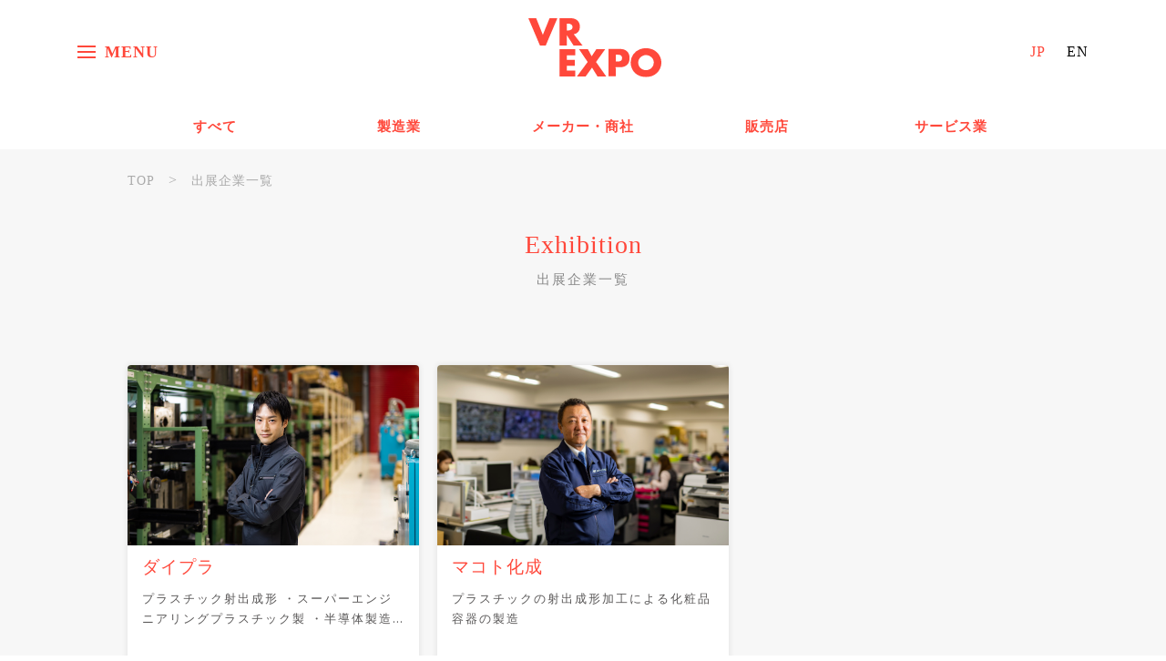

--- FILE ---
content_type: text/html; charset=UTF-8
request_url: https://vrexpo.jp/exhibition/exhibition_cat/manufacturing/plastic/
body_size: 25209
content:

<!doctype html>
<html lang="ja"
	prefix="og: https://ogp.me/ns#" >
<head>
<meta charset="UTF-8">
<meta http-equiv="X-UA-Compatible" content="IE=edge">
<meta name="viewport" content="width=device-width, initial-scale=1">

<link href="https://vrexpo.jp/wp/wp-content/themes/vrexpo/css/main.css" rel="stylesheet" type="text/css">
<meta name="description" content="VREXPO">
<meta name="keywords" content="">
<meta name="google-site-verification" content="PGFfKEjH1OieloGqkKODNX8nEhRFciAyq-4MVbH5yWs" />
<link rel="shortcut icon" href="/favicon.ico">
<link rel="stylesheet" href="https://use.typekit.net/fay4ofj.css">
<link rel="stylesheet" type="text/css" href="https://vrexpo.jp/wp/wp-content/themes/vrexpo/css/slick/slick-theme.css">
<link rel="stylesheet" type="text/css" href="https://vrexpo.jp/wp/wp-content/themes/vrexpo/css/slick/slick.css">


		<!-- All in One SEO 4.0.18 -->
		<title>プラスチック加工 - VREXPO</title>
		<link rel="canonical" href="https://vrexpo.jp/exhibition/exhibition_cat/manufacturing/plastic/" />
		<script type="application/ld+json" class="aioseo-schema">
			{"@context":"https:\/\/schema.org","@graph":[{"@type":"WebSite","@id":"https:\/\/vrexpo.jp\/#website","url":"https:\/\/vrexpo.jp\/","name":"VREXPO","description":"Just another WordPress site","publisher":{"@id":"https:\/\/vrexpo.jp\/#organization"}},{"@type":"Organization","@id":"https:\/\/vrexpo.jp\/#organization","name":"VREXPO","url":"https:\/\/vrexpo.jp\/"},{"@type":"BreadcrumbList","@id":"https:\/\/vrexpo.jp\/exhibition\/exhibition_cat\/manufacturing\/plastic\/#breadcrumblist","itemListElement":[{"@type":"ListItem","@id":"https:\/\/vrexpo.jp\/#listItem","position":"1","item":{"@id":"https:\/\/vrexpo.jp\/#item","name":"\u30db\u30fc\u30e0","description":"Just another WordPress site","url":"https:\/\/vrexpo.jp\/"},"nextItem":"https:\/\/vrexpo.jp\/exhibition\/exhibition_cat\/manufacturing\/#listItem"},{"@type":"ListItem","@id":"https:\/\/vrexpo.jp\/exhibition\/exhibition_cat\/manufacturing\/#listItem","position":"2","item":{"@id":"https:\/\/vrexpo.jp\/exhibition\/exhibition_cat\/manufacturing\/#item","name":"\u88fd\u9020\u696d","url":"https:\/\/vrexpo.jp\/exhibition\/exhibition_cat\/manufacturing\/"},"nextItem":"https:\/\/vrexpo.jp\/exhibition\/exhibition_cat\/manufacturing\/plastic\/#listItem","previousItem":"https:\/\/vrexpo.jp\/#listItem"},{"@type":"ListItem","@id":"https:\/\/vrexpo.jp\/exhibition\/exhibition_cat\/manufacturing\/plastic\/#listItem","position":"3","item":{"@id":"https:\/\/vrexpo.jp\/exhibition\/exhibition_cat\/manufacturing\/plastic\/#item","name":"\u30d7\u30e9\u30b9\u30c1\u30c3\u30af\u52a0\u5de5","url":"https:\/\/vrexpo.jp\/exhibition\/exhibition_cat\/manufacturing\/plastic\/"},"previousItem":"https:\/\/vrexpo.jp\/exhibition\/exhibition_cat\/manufacturing\/#listItem"}]},{"@type":"CollectionPage","@id":"https:\/\/vrexpo.jp\/exhibition\/exhibition_cat\/manufacturing\/plastic\/#collectionpage","url":"https:\/\/vrexpo.jp\/exhibition\/exhibition_cat\/manufacturing\/plastic\/","name":"\u30d7\u30e9\u30b9\u30c1\u30c3\u30af\u52a0\u5de5 - VREXPO","inLanguage":"ja","isPartOf":{"@id":"https:\/\/vrexpo.jp\/#website"},"breadcrumb":{"@id":"https:\/\/vrexpo.jp\/exhibition\/exhibition_cat\/manufacturing\/plastic\/#breadcrumblist"}}]}
		</script>
		<!-- All in One SEO -->

<link rel="alternate" href="https://vrexpo.jp/exhibition/exhibition_cat/manufacturing/plastic/" hreflang="ja" />
<link rel="alternate" href="https://vrexpo.jp/en/exhibition/exhibition_cat/manufacturing_eng/plastic_eng/" hreflang="en" />
<link rel="alternate" type="application/rss+xml" title="VREXPO &raquo; 出展企業 フィード" href="https://vrexpo.jp/exhibition/feed/" />
		<!-- This site uses the Google Analytics by MonsterInsights plugin v7.17.0 - Using Analytics tracking - https://www.monsterinsights.com/ -->
		<!-- Note: MonsterInsights is not currently configured on this site. The site owner needs to authenticate with Google Analytics in the MonsterInsights settings panel. -->
					<!-- No UA code set -->
				<!-- / Google Analytics by MonsterInsights -->
		<style id='wp-img-auto-sizes-contain-inline-css' type='text/css'>
img:is([sizes=auto i],[sizes^="auto," i]){contain-intrinsic-size:3000px 1500px}
/*# sourceURL=wp-img-auto-sizes-contain-inline-css */
</style>
<style id='wp-emoji-styles-inline-css' type='text/css'>

	img.wp-smiley, img.emoji {
		display: inline !important;
		border: none !important;
		box-shadow: none !important;
		height: 1em !important;
		width: 1em !important;
		margin: 0 0.07em !important;
		vertical-align: -0.1em !important;
		background: none !important;
		padding: 0 !important;
	}
/*# sourceURL=wp-emoji-styles-inline-css */
</style>
<style id='wp-block-library-inline-css' type='text/css'>
:root{--wp-block-synced-color:#7a00df;--wp-block-synced-color--rgb:122,0,223;--wp-bound-block-color:var(--wp-block-synced-color);--wp-editor-canvas-background:#ddd;--wp-admin-theme-color:#007cba;--wp-admin-theme-color--rgb:0,124,186;--wp-admin-theme-color-darker-10:#006ba1;--wp-admin-theme-color-darker-10--rgb:0,107,160.5;--wp-admin-theme-color-darker-20:#005a87;--wp-admin-theme-color-darker-20--rgb:0,90,135;--wp-admin-border-width-focus:2px}@media (min-resolution:192dpi){:root{--wp-admin-border-width-focus:1.5px}}.wp-element-button{cursor:pointer}:root .has-very-light-gray-background-color{background-color:#eee}:root .has-very-dark-gray-background-color{background-color:#313131}:root .has-very-light-gray-color{color:#eee}:root .has-very-dark-gray-color{color:#313131}:root .has-vivid-green-cyan-to-vivid-cyan-blue-gradient-background{background:linear-gradient(135deg,#00d084,#0693e3)}:root .has-purple-crush-gradient-background{background:linear-gradient(135deg,#34e2e4,#4721fb 50%,#ab1dfe)}:root .has-hazy-dawn-gradient-background{background:linear-gradient(135deg,#faaca8,#dad0ec)}:root .has-subdued-olive-gradient-background{background:linear-gradient(135deg,#fafae1,#67a671)}:root .has-atomic-cream-gradient-background{background:linear-gradient(135deg,#fdd79a,#004a59)}:root .has-nightshade-gradient-background{background:linear-gradient(135deg,#330968,#31cdcf)}:root .has-midnight-gradient-background{background:linear-gradient(135deg,#020381,#2874fc)}:root{--wp--preset--font-size--normal:16px;--wp--preset--font-size--huge:42px}.has-regular-font-size{font-size:1em}.has-larger-font-size{font-size:2.625em}.has-normal-font-size{font-size:var(--wp--preset--font-size--normal)}.has-huge-font-size{font-size:var(--wp--preset--font-size--huge)}.has-text-align-center{text-align:center}.has-text-align-left{text-align:left}.has-text-align-right{text-align:right}.has-fit-text{white-space:nowrap!important}#end-resizable-editor-section{display:none}.aligncenter{clear:both}.items-justified-left{justify-content:flex-start}.items-justified-center{justify-content:center}.items-justified-right{justify-content:flex-end}.items-justified-space-between{justify-content:space-between}.screen-reader-text{border:0;clip-path:inset(50%);height:1px;margin:-1px;overflow:hidden;padding:0;position:absolute;width:1px;word-wrap:normal!important}.screen-reader-text:focus{background-color:#ddd;clip-path:none;color:#444;display:block;font-size:1em;height:auto;left:5px;line-height:normal;padding:15px 23px 14px;text-decoration:none;top:5px;width:auto;z-index:100000}html :where(.has-border-color){border-style:solid}html :where([style*=border-top-color]){border-top-style:solid}html :where([style*=border-right-color]){border-right-style:solid}html :where([style*=border-bottom-color]){border-bottom-style:solid}html :where([style*=border-left-color]){border-left-style:solid}html :where([style*=border-width]){border-style:solid}html :where([style*=border-top-width]){border-top-style:solid}html :where([style*=border-right-width]){border-right-style:solid}html :where([style*=border-bottom-width]){border-bottom-style:solid}html :where([style*=border-left-width]){border-left-style:solid}html :where(img[class*=wp-image-]){height:auto;max-width:100%}:where(figure){margin:0 0 1em}html :where(.is-position-sticky){--wp-admin--admin-bar--position-offset:var(--wp-admin--admin-bar--height,0px)}@media screen and (max-width:600px){html :where(.is-position-sticky){--wp-admin--admin-bar--position-offset:0px}}
/*wp_block_styles_on_demand_placeholder:696f0093c58c6*/
/*# sourceURL=wp-block-library-inline-css */
</style>
<style id='classic-theme-styles-inline-css' type='text/css'>
/*! This file is auto-generated */
.wp-block-button__link{color:#fff;background-color:#32373c;border-radius:9999px;box-shadow:none;text-decoration:none;padding:calc(.667em + 2px) calc(1.333em + 2px);font-size:1.125em}.wp-block-file__button{background:#32373c;color:#fff;text-decoration:none}
/*# sourceURL=/wp-includes/css/classic-themes.min.css */
</style>
<link rel='stylesheet' id='contact-form-7-css' href='https://vrexpo.jp/wp/wp-content/plugins/contact-form-7/includes/css/styles.css?ver=5.4' type='text/css' media='all' />
<link rel="https://api.w.org/" href="https://vrexpo.jp/wp-json/" /><link rel="alternate" title="JSON" type="application/json" href="https://vrexpo.jp/wp-json/wp/v2/exhibition_cat/111" /><link rel="EditURI" type="application/rsd+xml" title="RSD" href="https://vrexpo.jp/wp/xmlrpc.php?rsd" />

</head>


<div class="headerWrapper lozad" data-toggle-class="fade" id="top">
	<div class="headerContainer">
		<div class="left">
			<div class="menu">
				<span></span>
				<span></span>
				<span></span>
			</div>
			<span class="text">MENU</span>
		</div><!-- left -->

		<div class="middle">
			<a href="https://vrexpo.jp"><img src="https://vrexpo.jp/wp/wp-content/themes/vrexpo/img/logo.svg" alt="logo"></a>
		</div><!-- middle -->

		<div class="right">
						<span>JP</span>
			<a href="https://vrexpo.jp/en/">EN</a>
					</div><!-- right -->
	</div><!-- headerContainer -->
</div><!-- headerWrapper -->

<div class="menuList">
	<div class="menuListWrapper">
		<ul class="menuListContainer">
			<li class="fadeinRight">
									<a href="https://vrexpo.jp/about/">
									<span class="itemEn">About</span>
									<span class="itemJp">コンセプト</span>
								</a>
			</li>
			<li class="fadeinRight">
				<a href="https://vrexpo.jp/exhibition/">
					<span class="itemEn">Exhibition</span>
											<span class="itemJp">出展企業一覧</span>	
									</a>
			</li>
			<li class="fadeinRight">
									<a href="https://vrexpo.jp/pressroom/">
									<span class="itemEn">Press Room</span>
											<span class="itemJp">プレスルーム</span>
									</a>
			</li>
			<li class="fadeinRight">
									<a href="https://vrexpo.jp/contact/">
					<span class="itemEn">Contact</span>	
					<span class="itemJp">お問い合わせ</span>	
								</a>
			</li>
		</ul><!-- menuListContainer -->
	</div><!-- menuListWrapper -->
	<div class="listBottomWrapper">
		<div class="listBottomContainer">
			<div class="listBottomBox">
				<a href="https://vrexpo.jp/terms/">Terms of Use</a>
				<span class="border"></span>
				<a href="https://vrexpo.jp/privacy/">Privacy Policy</a>
			</div>
		</div><!-- listBottomContainer -->
	</div><!-- listBottomWrapper -->
</div><!-- menuList -->



<!-- header.phpを取得 -->


<div class="tabWrapper">
	<div class="tabContainer">

		<div class="category hoverNone lozad" data-toggle-class="fade">
					<a href="https://vrexpo.jp/exhibition/"class="categoryTitle">すべて</a>
				</div>
				

		
		<div class="category lozad" data-toggle-class="fade">
			<a class="categoryTitle" href="https://vrexpo.jp/exhibition/exhibition_cat/manufacturing/">製造業</a>
						<ul class="categoryList">
				
				
				<li><a href="https://vrexpo.jp/exhibition/exhibition_cat/manufacturing/%e5%bb%ba%e7%af%89%e3%83%bb%e5%9c%9f%e6%9c%a8%e5%9e%8b%e6%9e%a0%e3%81%8a%e3%82%88%e3%81%b3%e6%94%af%e4%bf%9d%e5%b7%a5%e9%8b%bc%e6%9d%90/">建築・土木型枠および支保工鋼材</a></li>

				
				<li><a href="https://vrexpo.jp/exhibition/exhibition_cat/manufacturing/%e9%87%91%e5%9e%8b%e5%bd%ab%e5%88%bb/">金型彫刻</a></li>

				
				<li><a href="https://vrexpo.jp/exhibition/exhibition_cat/manufacturing/%e8%88%aa%e7%a9%ba%e6%a9%9f%e9%83%a8%e5%93%81-manufacturing/">航空機部品</a></li>

				
				<li><a href="https://vrexpo.jp/exhibition/exhibition_cat/manufacturing/%e6%ad%af%e8%bb%8a%e6%ad%af%e5%88%87%e3%83%bb%e6%ad%af%e7%a0%94%e3%83%bb%e8%a8%ad%e8%a8%88/">歯車歯切・歯研・設計</a></li>

				
				<li><a href="https://vrexpo.jp/exhibition/exhibition_cat/manufacturing/precision-smallspring-design/">精密小物ばね設計・開発・製作</a></li>

				
				<li><a href="https://vrexpo.jp/exhibition/exhibition_cat/manufacturing/metal-stamping/">金属プレス加工</a></li>

				
				<li><a href="https://vrexpo.jp/exhibition/exhibition_cat/manufacturing/sheet-metal/">板金・金物製作</a></li>

				
				<li><a href="https://vrexpo.jp/exhibition/exhibition_cat/manufacturing/signboard/">看板・サイン制作</a></li>

				
				<li><a href="https://vrexpo.jp/exhibition/exhibition_cat/manufacturing/metal-processing/">金属加工・各種機械・部品加工</a></li>

				
				<li><a href="https://vrexpo.jp/exhibition/exhibition_cat/manufacturing/steel-processing/">鋼材加工</a></li>

				
				<li><a href="https://vrexpo.jp/exhibition/exhibition_cat/manufacturing/precision/">亜鉛・アルミ精密鋳造各種加工</a></li>

				
				<li><a href="https://vrexpo.jp/exhibition/exhibition_cat/manufacturing/print/">衣類プリント業</a></li>

				
				<li><a href="https://vrexpo.jp/exhibition/exhibition_cat/manufacturing/plastic/">プラスチック加工</a></li>

						
			</ul>
				</div><!-- category -->
		
		
		<div class="category lozad" data-toggle-class="fade">
			<a class="categoryTitle" href="https://vrexpo.jp/exhibition/exhibition_cat/maker/">メーカー・商社</a>
						<ul class="categoryList">
				
				
				<li><a href="https://vrexpo.jp/exhibition/exhibition_cat/maker/screw/">ネジ関連</a></li>

						
			</ul>
				</div><!-- category -->
		
		
		<div class="category lozad" data-toggle-class="fade">
			<a class="categoryTitle" href="https://vrexpo.jp/exhibition/exhibition_cat/sales/">販売店</a>
						<ul class="categoryList">
				
				
				<li><a href="https://vrexpo.jp/exhibition/exhibition_cat/sales/secondhand/">中古車・部品販売</a></li>

						
			</ul>
				</div><!-- category -->
		
		
		<div class="category lozad" data-toggle-class="fade">
			<a class="categoryTitle" href="https://vrexpo.jp/exhibition/exhibition_cat/service/">サービス業</a>
					</div><!-- category -->
		
			</div><!-- tabContainer -->
</div><!-- tabWrapper -->







<div class="boxListWrapper">
	<div class="boxListContainer">

		<!-- breadcrumbここから -->
		<div class="breadcrumbArea">
			<div class="container">
				<ul class="breadcrumb" itemscope itemtype="http://schema.org/BreadcrumbList">
					<li class="breadcrumb__item" itemprop="itemListElement" itemscope itemtype="http://schema.org/ListItem">
						<a href="https://vrexpo.jp/"  itemprop="item"><span itemprop="name" class="text">TOP</span></a><meta itemprop="position" content="1">
					</li>

										<li class="breadcrumb__item" itemprop="itemListElement" itemscope itemtype="http://schema.org/ListItem">
						<span itemprop="name" aria-current="page" class="text">出展企業一覧</span><meta itemprop="position" content="2">
					</li>
					
				</ul>
			</div><!-- container -->
		</div><!-- breadcrumbArea -->
		<!-- breadcrumbここまで -->


		<div class="titleBox lozad" data-toggle-class="fadeUp">
 			<h3 class="titleEn">Exhibition</h3>
 					      <h3 class="titleJp">出展企業一覧</h3>
		     		</div><!-- titleBox -->

 		<ul class="boxList">

 						<!--ループ-->

			<li class="lozad" data-toggle-class="fadeUp">
 				<a href="https://vrexpo.jp/exhibition/daipla/" class="recentryImgBox">
 					<img src="https://vrexpo.jp/wp/wp-content/uploads/2021/11/54A3810-1.jpg" alt="" class="thumb__img">
 				</a>
 				<a href="https://vrexpo.jp/exhibition/daipla/" class="companyName">ダイプラ</a>
		 		<p>プラスチック射出成形
・スーパーエンジニアリングプラスチック製
・半導体製造装置部品、液晶画面搬送部品、医療機器関連部品
・情報通信機器関連部品、業務用拡声器、センサー部品、三次元細胞培養プレート</p>

 			</li>

						<!--ループ-->

			<li class="lozad" data-toggle-class="fadeUp">
 				<a href="https://vrexpo.jp/exhibition/makotokasei/" class="recentryImgBox">
 					<img src="https://vrexpo.jp/wp/wp-content/uploads/2021/11/54A4155.jpg" alt="" class="thumb__img">
 				</a>
 				<a href="https://vrexpo.jp/exhibition/makotokasei/" class="companyName">マコト化成</a>
		 		<p>プラスチックの射出成形加工による化粧品容器の製造</p>

 			</li>

			
 		</ul><!-- boxList -->
	</div><!-- boxListContainer -->

	  <!-- PAGE送り部分　ここから -->
<div class="pagenationWrapper">
  <!-- <ul class="pagenationContainer"> -->
      <!-- </ul> --><!-- pagenationContainer-->
</div><!-- pagenationWrapper -->
<!-- PAGE送り部分　ここまで -->

	
</div><!-- boxListWrapper -->







<div class="footerWrapper">
	<a href="#top" class="toTopBtn lozad" data-toggle-class="fade">
		<img src="https://vrexpo.jp/wp/wp-content/themes/vrexpo/img/arrow_top.svg">
		<span>TOP</span>
	</a> <!-- toTopBtn -->
	<div class="footerContainer">
		<ul>
			<li><a href="https://www.facebook.com/Vrexpo-104445218133197" target="_blank"><img src="https://vrexpo.jp/wp/wp-content/themes/vrexpo/img/facebook.svg" alt=""></a></li>
			<!-- <li><a href="#"><img src="/img/instagram.svg" alt=""></a></li>
			<li><a href="#"><img src="/img/twitter.svg" alt=""></a></li>
			<li><a href="#"><img src="/img/youtube.svg" alt=""></a></li> -->
		</ul>
		<a href="https://happypano.work/" target="_blank" class="footerLink">運営会社</a>
		<span class="copywrite">© 2020 happyPano.</span>
	</div><!-- footerContainer -->
</div><!-- footerWrapper -->


<script src="https://vrexpo.jp/wp/wp-content/themes/vrexpo/scripts/main.js"></script>
<script type="speculationrules">
{"prefetch":[{"source":"document","where":{"and":[{"href_matches":"/*"},{"not":{"href_matches":["/wp/wp-*.php","/wp/wp-admin/*","/wp/wp-content/uploads/*","/wp/wp-content/*","/wp/wp-content/plugins/*","/wp/wp-content/themes/vrexpo/*","/*\\?(.+)"]}},{"not":{"selector_matches":"a[rel~=\"nofollow\"]"}},{"not":{"selector_matches":".no-prefetch, .no-prefetch a"}}]},"eagerness":"conservative"}]}
</script>
<script type="text/javascript" src="https://vrexpo.jp/wp/wp-includes/js/dist/hooks.min.js?ver=dd5603f07f9220ed27f1" id="wp-hooks-js"></script>
<script type="text/javascript" src="https://vrexpo.jp/wp/wp-includes/js/dist/i18n.min.js?ver=c26c3dc7bed366793375" id="wp-i18n-js"></script>
<script type="text/javascript" id="wp-i18n-js-after">
/* <![CDATA[ */
wp.i18n.setLocaleData( { 'text direction\u0004ltr': [ 'ltr' ] } );
//# sourceURL=wp-i18n-js-after
/* ]]> */
</script>
<script type="text/javascript" src="https://vrexpo.jp/wp/wp-includes/js/dist/url.min.js?ver=9e178c9516d1222dc834" id="wp-url-js"></script>
<script type="text/javascript" id="wp-api-fetch-js-translations">
/* <![CDATA[ */
( function( domain, translations ) {
	var localeData = translations.locale_data[ domain ] || translations.locale_data.messages;
	localeData[""].domain = domain;
	wp.i18n.setLocaleData( localeData, domain );
} )( "default", {"translation-revision-date":"2025-11-28 11:59:02+0000","generator":"GlotPress\/4.0.3","domain":"messages","locale_data":{"messages":{"":{"domain":"messages","plural-forms":"nplurals=1; plural=0;","lang":"ja_JP"},"Could not get a valid response from the server.":["\u30b5\u30fc\u30d0\u30fc\u304b\u3089\u6b63\u3057\u3044\u5fdc\u7b54\u304c\u3042\u308a\u307e\u305b\u3093\u3067\u3057\u305f\u3002"],"Unable to connect. Please check your Internet connection.":["\u63a5\u7d9a\u3067\u304d\u307e\u305b\u3093\u3002\u30a4\u30f3\u30bf\u30fc\u30cd\u30c3\u30c8\u63a5\u7d9a\u3092\u78ba\u8a8d\u3057\u3066\u304f\u3060\u3055\u3044\u3002"],"Media upload failed. If this is a photo or a large image, please scale it down and try again.":["\u30e1\u30c7\u30a3\u30a2\u306e\u30a2\u30c3\u30d7\u30ed\u30fc\u30c9\u306b\u5931\u6557\u3057\u307e\u3057\u305f\u3002 \u5199\u771f\u307e\u305f\u306f\u5927\u304d\u306a\u753b\u50cf\u306e\u5834\u5408\u306f\u3001\u7e2e\u5c0f\u3057\u3066\u3082\u3046\u4e00\u5ea6\u304a\u8a66\u3057\u304f\u3060\u3055\u3044\u3002"],"The response is not a valid JSON response.":["\u8fd4\u7b54\u304c\u6b63\u3057\u3044 JSON \u30ec\u30b9\u30dd\u30f3\u30b9\u3067\u306f\u3042\u308a\u307e\u305b\u3093\u3002"]}},"comment":{"reference":"wp-includes\/js\/dist\/api-fetch.js"}} );
//# sourceURL=wp-api-fetch-js-translations
/* ]]> */
</script>
<script type="text/javascript" src="https://vrexpo.jp/wp/wp-includes/js/dist/api-fetch.min.js?ver=3a4d9af2b423048b0dee" id="wp-api-fetch-js"></script>
<script type="text/javascript" id="wp-api-fetch-js-after">
/* <![CDATA[ */
wp.apiFetch.use( wp.apiFetch.createRootURLMiddleware( "https://vrexpo.jp/wp-json/" ) );
wp.apiFetch.nonceMiddleware = wp.apiFetch.createNonceMiddleware( "9600c981bd" );
wp.apiFetch.use( wp.apiFetch.nonceMiddleware );
wp.apiFetch.use( wp.apiFetch.mediaUploadMiddleware );
wp.apiFetch.nonceEndpoint = "https://vrexpo.jp/wp/wp-admin/admin-ajax.php?action=rest-nonce";
//# sourceURL=wp-api-fetch-js-after
/* ]]> */
</script>
<script type="text/javascript" src="https://vrexpo.jp/wp/wp-includes/js/dist/vendor/wp-polyfill.min.js?ver=3.15.0" id="wp-polyfill-js"></script>
<script type="text/javascript" id="contact-form-7-js-extra">
/* <![CDATA[ */
var wpcf7 = [];
//# sourceURL=contact-form-7-js-extra
/* ]]> */
</script>
<script type="text/javascript" src="https://vrexpo.jp/wp/wp-content/plugins/contact-form-7/includes/js/index.js?ver=5.4" id="contact-form-7-js"></script>
<script id="wp-emoji-settings" type="application/json">
{"baseUrl":"https://s.w.org/images/core/emoji/17.0.2/72x72/","ext":".png","svgUrl":"https://s.w.org/images/core/emoji/17.0.2/svg/","svgExt":".svg","source":{"concatemoji":"https://vrexpo.jp/wp/wp-includes/js/wp-emoji-release.min.js?ver=8a9ec608d2265d4b1d0a2e47c8452931"}}
</script>
<script type="module">
/* <![CDATA[ */
/*! This file is auto-generated */
const a=JSON.parse(document.getElementById("wp-emoji-settings").textContent),o=(window._wpemojiSettings=a,"wpEmojiSettingsSupports"),s=["flag","emoji"];function i(e){try{var t={supportTests:e,timestamp:(new Date).valueOf()};sessionStorage.setItem(o,JSON.stringify(t))}catch(e){}}function c(e,t,n){e.clearRect(0,0,e.canvas.width,e.canvas.height),e.fillText(t,0,0);t=new Uint32Array(e.getImageData(0,0,e.canvas.width,e.canvas.height).data);e.clearRect(0,0,e.canvas.width,e.canvas.height),e.fillText(n,0,0);const a=new Uint32Array(e.getImageData(0,0,e.canvas.width,e.canvas.height).data);return t.every((e,t)=>e===a[t])}function p(e,t){e.clearRect(0,0,e.canvas.width,e.canvas.height),e.fillText(t,0,0);var n=e.getImageData(16,16,1,1);for(let e=0;e<n.data.length;e++)if(0!==n.data[e])return!1;return!0}function u(e,t,n,a){switch(t){case"flag":return n(e,"\ud83c\udff3\ufe0f\u200d\u26a7\ufe0f","\ud83c\udff3\ufe0f\u200b\u26a7\ufe0f")?!1:!n(e,"\ud83c\udde8\ud83c\uddf6","\ud83c\udde8\u200b\ud83c\uddf6")&&!n(e,"\ud83c\udff4\udb40\udc67\udb40\udc62\udb40\udc65\udb40\udc6e\udb40\udc67\udb40\udc7f","\ud83c\udff4\u200b\udb40\udc67\u200b\udb40\udc62\u200b\udb40\udc65\u200b\udb40\udc6e\u200b\udb40\udc67\u200b\udb40\udc7f");case"emoji":return!a(e,"\ud83e\u1fac8")}return!1}function f(e,t,n,a){let r;const o=(r="undefined"!=typeof WorkerGlobalScope&&self instanceof WorkerGlobalScope?new OffscreenCanvas(300,150):document.createElement("canvas")).getContext("2d",{willReadFrequently:!0}),s=(o.textBaseline="top",o.font="600 32px Arial",{});return e.forEach(e=>{s[e]=t(o,e,n,a)}),s}function r(e){var t=document.createElement("script");t.src=e,t.defer=!0,document.head.appendChild(t)}a.supports={everything:!0,everythingExceptFlag:!0},new Promise(t=>{let n=function(){try{var e=JSON.parse(sessionStorage.getItem(o));if("object"==typeof e&&"number"==typeof e.timestamp&&(new Date).valueOf()<e.timestamp+604800&&"object"==typeof e.supportTests)return e.supportTests}catch(e){}return null}();if(!n){if("undefined"!=typeof Worker&&"undefined"!=typeof OffscreenCanvas&&"undefined"!=typeof URL&&URL.createObjectURL&&"undefined"!=typeof Blob)try{var e="postMessage("+f.toString()+"("+[JSON.stringify(s),u.toString(),c.toString(),p.toString()].join(",")+"));",a=new Blob([e],{type:"text/javascript"});const r=new Worker(URL.createObjectURL(a),{name:"wpTestEmojiSupports"});return void(r.onmessage=e=>{i(n=e.data),r.terminate(),t(n)})}catch(e){}i(n=f(s,u,c,p))}t(n)}).then(e=>{for(const n in e)a.supports[n]=e[n],a.supports.everything=a.supports.everything&&a.supports[n],"flag"!==n&&(a.supports.everythingExceptFlag=a.supports.everythingExceptFlag&&a.supports[n]);var t;a.supports.everythingExceptFlag=a.supports.everythingExceptFlag&&!a.supports.flag,a.supports.everything||((t=a.source||{}).concatemoji?r(t.concatemoji):t.wpemoji&&t.twemoji&&(r(t.twemoji),r(t.wpemoji)))});
//# sourceURL=https://vrexpo.jp/wp/wp-includes/js/wp-emoji-loader.min.js
/* ]]> */
</script>
</body>
</html>



--- FILE ---
content_type: text/css
request_url: https://vrexpo.jp/wp/wp-content/themes/vrexpo/css/main.css
body_size: 9100
content:
@charset "UTF-8";
/************************************
html5doctor.com Reset Stylesheet
v1.6.1
Last Updated: 2010-09-17
Author: Richard Clark - http://richclarkdesign.com
Twitter: @rich_clark
************************************/
/*要素のフォントサイズやマージン・パディングをリセットしています*/
html, body, div, span, object, iframe,
h1, h2, h3, h4, h5, h6, p, blockquote, pre,
abbr, address, cite, code,
del, dfn, em, img, ins, kbd, q, samp,
small, strong, sub, sup, var,
b, i,
dl, dt, dd, ol, ul, li,
fieldset, form, label, legend,
table, caption, tbody, tfoot, thead, tr, th, td,
article, aside, canvas, details, figcaption, figure,
footer, header, hgroup, menu, nav, section, summary,
time, mark, audio, video {
  margin: 0;
  padding: 0;
  border: 0;
  outline: 0;
  font-size: 100%;
  vertical-align: baseline;
  background: transparent;
}

/*行の高さをフォントサイズと同じにしています*/
body {
  line-height: 1;
}

/*新規追加要素のデフォルトはすべてインライン要素になっているので、section要素などをブロック要素へ変更しています*/
article, aside, details, figcaption, figure,
footer, header, hgroup, menu, nav, section {
  display: block;
}

/*nav要素内ulのマーカー（行頭記号）を表示しないようにしています*/
nav ul {
  list-style: none;
}

/*引用符の表示が出ないようにしています*/
blockquote, q {
  quotes: none;
}

/*blockquote要素、q要素の前後にコンテンツを追加しないように指定しています*/
blockquote:before, blockquote:after,
q:before, q:after {
  content: "";
  content: none;
}

/*a要素のフォントサイズなどをリセットしフォントの縦方向の揃え位置を親要素のベースラインに揃えるようにしています*/
a {
  margin: 0;
  padding: 0;
  font-size: 100%;
  vertical-align: baseline;
  background: transparent;
}

p {
  line-height: 1.7;
  letter-spacing: 2px;
}

/* ins要素のデフォルトをセットし、色を変える場合はここで変更できるようにしています */
ins {
  background-color: #ff9;
  color: #000;
  text-decoration: none;
}

/* mark要素のデフォルトをセットし、色やフォントスタイルを変える場合はここで変更できるようにしています
また、mark要素とは、文書内の検索結果で該当するフレーズをハイライトして、目立たせる際に使用するようです。*/
mark {
  background-color: #ff9;
  color: #000;
  font-style: italic;
  font-weight: bold;
}

/*テキストに打ち消し線が付くようにしています*/
del {
  text-decoration: line-through;
}

/*IEではデフォルトで点線を下線表示する設定ではないので、下線がつくようにしています
また、マウスオーバー時にヘルプカーソルの表示が出るようにしています*/
abbr[title], dfn[title] {
  border-bottom: 1px dotted;
  cursor: help;
}

/*隣接するセルのボーダーを重ねて表示し、間隔を0に指定しています*/
table {
  border-collapse: collapse;
  border-spacing: 0;
}

/*水平罫線のデフォルトである立体的な罫線を見えなくしています*/
hr {
  display: block;
  height: 1px;
  border: 0;
  border-top: 1px solid #cccccc;
  margin: 1em 0;
  padding: 0;
}

/*縦方向の揃え位置を中央揃えに指定しています*/
input, select {
  vertical-align: middle;
}

/*画像を縦に並べたときに余白が出てしまわないように*/
img {
  　　　vertical-align: top;
  　　　font-size: 0;
  　　　line-height: 0;
}

/************************************
End: html5doctor.com Reset Stylesheet
*************************************/
* {
  /*font-family: "メイリオ", Meiryo, "ＭＳ Ｐゴシック", "Hiragino Kaku Gothic Pro", "ヒラギノ角ゴ Pro W3", sans-serif;*/
  font-weight: 400;
  font-style: normal;
  letter-spacing: 1px;
  line-height: 1.8em;
  color: #595757;
  font-family: "Futura";
}

body {
  background-color: #fff;
  -webkit-text-size-adjust: 100%;
  /*文字サイズの自動調整をオフ*/
  overflow: hidden;
}

html {
  overflow: auto;
  height: 100%;
}

span {
  color: #333;
}

.alt {
  text-indent: -9999px;
  font-size: 0px;
  line-height: 0;
}

.clear {
  clear: both;
}

.center {
  margin-left: auto;
  margin-right: auto;
  display: block;
  position: relative;
}

.clear {
  clear: both;
}

.clearfix:after {
  content: ".";
  display: block;
  visibility: hidden;
  height: 0.1px;
  font-size: 0.1em;
  line-height: 0;
  clear: both;
}

.shadow {
  -webkit-box-shadow: 0px 0px 10px 0px #000;
  /* Safari, Chrome逕ｨ */
  -moz-box-shadow: 0px 0px 10px 0px #000;
  /* Firefox逕ｨ */
  box-shadow: 0px 0px 10px 0px #000;
  /* CSS3 */
}

div {
  box-sizing: border-box;
  position: relative;
}

.pcNone {
  display: none;
}

.spNone {
  display: block;
}

@media screen and (max-width: 479px) {
  .spNone {
    display: none;
  }

  .pcNone {
    display: block;
  }
}
/*--------------------------共通パーツここから--------------------------------*/
.titleBox {
  text-align: center;
}
.titleBox .titleEn {
  color: #FF483B;
  font-size: 28px;
}
.titleBox .titleJp {
  font-size: 15px;
  color: #898989;
  letter-spacing: 2px;
}

.moreBtnBox {
  text-align: center;
  margin: 0 auto;
  width: 192px;
}
.moreBtnBox .moreBtn {
  text-decoration: none;
  background-color: #FF483B;
  padding: 6px 30px;
  border-radius: 30px;
  transition: all 0.2s;
  display: block;
}
.moreBtnBox .moreBtn span {
  color: #fff;
  font-size: 15px;
}
.moreBtnBox .moreBtn:hover {
  background-color: #000;
  transition: all 0.2s;
}

.exhibitionsMoreBtn {
  padding-top: 110px;
}

.pagenationWrapper ul {
  display: flex;
  width: 90%;
  margin: 0 auto;
  list-style: none;
  justify-content: center;
}
.pagenationWrapper ul li {
  width: 30px;
  height: 30px;
  margin-right: 10px;
  border: solid 0.5px #bcbcbc;
}
.pagenationWrapper ul li .page-numbers {
  text-decoration: none;
  font-size: 15px;
  text-align: center;
  text-decoration: none;
  color: #595757;
  display: block;
  background-color: #fff;
  align-items: center;
  line-height: 30px;
}
.pagenationWrapper ul li .page-numbers:hover {
  background-color: #eee;
}
.pagenationWrapper ul li .page-numbers.next {
  background-color: unset !important;
}
.pagenationWrapper ul li .next {
  color: #FF483B;
  font-size: 25px;
  font-weight: 100;
  font-family: "Yu Gothic";
  line-height: 27px;
  margin-left: 5px;
}
.pagenationWrapper ul li:last-of-type {
  border: none;
}

.fadeinRight {
  opacity: 0;
  transform: translateX(-30px);
}

.factoryTitleBox {
  text-align: center;
  padding-top: 50px;
  padding-bottom: 40px;
  max-width: 1100px;
  width: 90%;
  margin: 0 auto;
}
.factoryTitleBox .nameEn {
  font-family: noto-sans, sans-serif;
  font-size: 19px;
  color: #595757;
  letter-spacing: 6px;
  display: block;
  padding-bottom: 26px;
}
.factoryTitleBox h1 {
  color: #231815;
  font-family: noto-sans, sans-serif;
  font-size: 70px;
  letter-spacing: 18px;
  line-height: 70px;
}
@media screen and (max-width: 479px) {
  .factoryTitleBox h1 {
    font-size: 45px;
    line-height: 1.2;
    letter-spacing: 6px;
  }
}
.factoryTitleBox h1.engTitle {
  font-size: 50px;
  letter-spacing: 5px;
}

.breadcrumbArea {
  position: absolute;
  top: 20px;
  left: 0;
  z-index: 90;
}
.breadcrumbArea .container .breadcrumb {
  list-style: none;
}
.breadcrumbArea .container .breadcrumb__item {
  margin-right: 10px;
  display: inline-block;
}
.breadcrumbArea .container .breadcrumb__item:before {
  content: ">";
  padding-right: 10px;
  color: #898989;
  color: #aaa !important;
}
.breadcrumbArea .container .breadcrumb__item:first-of-type:before {
  display: none;
}
.breadcrumbArea .container .breadcrumb__item a {
  text-decoration: none;
  color: #898989;
  font-size: 14px;
}
.breadcrumbArea .container .breadcrumb__item a:hover {
  opacity: 0.9;
  text-decoration: underline;
}
.breadcrumbArea .container .breadcrumb__item a .text {
  color: #898989;
  color: #aaa !important;
  font-size: 14px;
}
.breadcrumbArea .container .breadcrumb__item .text {
  color: #898989;
  color: #aaa !important;
  font-size: 14px;
}

@media screen and (max-width: 479px) {
  br.sp {
    display: inline-block;
  }
}
@media screen and (min-width: 480px) and (max-width: 767px) {
  br.sp {
    display: none;
  }
}
@media screen and (min-width: 768px) {
  br.sp {
    display: none;
  }
}
.headerWrapper {
  width: 100%;
  padding: 20px 0 20px 0;
}
.headerWrapper .headerContainer {
  max-width: 1110px;
  width: 90%;
  margin: 0 auto;
  display: flex;
  justify-content: space-between;
}
.headerWrapper .headerContainer .left {
  display: flex;
  align-items: center;
  cursor: pointer;
}
.headerWrapper .headerContainer .left .menu span {
  border: solid 1px #FF483B;
  width: 18px;
  display: block;
  margin-bottom: 4px;
  margin-right: 10px;
  transition: all 0.5s;
}
.headerWrapper .headerContainer .left .menu span:last-of-type {
  margin-bottom: 0;
}
@media screen and (max-width: 479px) {
  .headerWrapper .headerContainer .left .menu span {
    width: 25px;
  }
}
.headerWrapper .headerContainer .left .text {
  color: #FF483B;
  font-size: 18px;
  font-weight: bold;
  line-height: 18px;
}
@media screen and (max-width: 479px) {
  .headerWrapper .headerContainer .left .text {
    display: none;
  }
}
.headerWrapper .headerContainer .middle a img {
  width: 146px;
}
@media screen and (min-width: 480px) and (max-width: 767px) {
  .headerWrapper .headerContainer .middle a img {
    width: 110px;
  }
}
@media screen and (max-width: 479px) {
  .headerWrapper .headerContainer .middle a img {
    width: 100px;
  }
}
.headerWrapper .headerContainer .right {
  display: flex;
  align-items: center;
  width: 64px;
  justify-content: space-between;
}
@media screen and (max-width: 479px) {
  .headerWrapper .headerContainer .right {
    width: 50px;
  }
}
.headerWrapper .headerContainer .right a {
  color: #000;
  text-decoration: none;
}
.headerWrapper .headerContainer .right a:hover {
  color: #FF483B;
}
.headerWrapper .headerContainer .right span {
  color: #FF483B;
}

.menuList {
  display: none;
  position: absolute;
  width: 100%;
  z-index: 100;
}
.menuList .menuListWrapper {
  width: 100%;
  background-color: #FF483B;
  padding: 30px 0;
}
.menuList .menuListWrapper .menuListContainer {
  max-width: 1110px;
  margin: 0 auto;
  width: 100%;
  list-style: none;
}
.menuList .menuListWrapper .menuListContainer li {
  display: block;
  margin-bottom: 20px;
  transition: all 2s;
  margin-left: 110px;
}
.menuList .menuListWrapper .menuListContainer li:last-of-type {
  margin-bottom: 0;
}
.menuList .menuListWrapper .menuListContainer li:hover .itemEn {
  opacity: 0.6;
}
.menuList .menuListWrapper .menuListContainer li:hover .itemJp {
  opacity: 0.6;
}
.menuList .menuListWrapper .menuListContainer li a {
  text-decoration: none;
}
.menuList .menuListWrapper .menuListContainer li a .itemEn {
  color: #fff;
  font-size: 21px;
  margin-right: 16px;
}
.menuList .menuListWrapper .menuListContainer li a .itemJp {
  color: #fff;
  font-size: 15px;
  font-family: noto-sans, sans-serif;
}
.menuList .menuListWrapper .menuListContainer .slow {
  margin-left: 30px;
}

.on .menu span {
  transition: all 0.5s;
}
.on .menu span:nth-child(1) {
  -webkit-transform: rotate(45deg);
  -moz-transform: rotate(45deg);
  position: absolute;
  top: 0;
  width: 100%;
}
.on .menu span:nth-child(2) {
  opacity: 0;
}
.on .menu span:nth-child(3) {
  -webkit-transform: rotate(-45deg);
  -moz-transform: rotate(-45deg);
  position: absolute;
  top: 0;
  width: 100%;
}

.listBottomWrapper {
  width: 100%;
  padding: 26px 0;
  background-color: #fff;
  box-shadow: 10px 10px 10px rgba(0, 0, 0, 0.1);
}
.listBottomWrapper .listBottomContainer {
  max-width: 1110px;
  margin: 0 auto;
}
.listBottomWrapper .listBottomContainer .listBottomBox {
  display: flex;
  transition: all 2s;
  margin-left: 34px;
}
.listBottomWrapper .listBottomContainer .listBottomBox a {
  color: #FF483B;
  text-decoration: none;
}
.listBottomWrapper .listBottomContainer .listBottomBox a:hover {
  opacity: 0.6;
}
.listBottomWrapper .listBottomContainer .listBottomBox .border {
  border-right: solid 1px #FF483B;
  display: block;
  height: 17px;
  margin-top: 5px;
  margin-left: 15px;
  margin-right: 15px;
}

.mainWrapper {
  width: 100%;
  height: 625px;
  background-image: url(../img/main_img.jpg);
  background-size: cover;
  background-position: center;
}
.mainWrapper .mainContainer {
  max-width: 1000px;
  width: 90%;
  height: 100%;
  margin: 0 auto;
  display: flex;
  align-items: center;
}
.mainWrapper .mainContainer div h1 {
  color: #FF483B;
  font-size: 50px;
  font-weight: bold;
  line-height: 70px;
  padding-bottom: 25px;
}
.mainWrapper .mainContainer div h2 {
  color: #3E3A39;
  font-family: noto-sans, sans-serif;
  font-size: 20px;
}

.pressRoomWrapper {
  width: 100%;
  padding-top: 60px;
  padding-bottom: 100px;
}
.pressRoomWrapper .pressRoomContainer {
  max-width: 1000px;
  width: 90%;
  margin: 0 auto;
}
.pressRoomWrapper .pressRoomContainer ul {
  list-style: none;
  width: 70%;
  margin: 0 auto;
  margin-top: 40px;
  margin-bottom: 60px;
}
@media screen and (max-width: 969px) {
  .pressRoomWrapper .pressRoomContainer ul {
    width: 90%;
  }
}
.pressRoomWrapper .pressRoomContainer ul li {
  margin-bottom: 10px;
}
.pressRoomWrapper .pressRoomContainer ul li span {
  color: #FF483B;
  font-size: 15px;
  display: inline-block;
  font-family: noto-sans, sans-serif;
  margin-right: 20px;
}
@media screen and (max-width: 969px) {
  .pressRoomWrapper .pressRoomContainer ul li span {
    display: block;
  }
}
.pressRoomWrapper .pressRoomContainer ul li a {
  font-family: noto-sans, sans-serif;
  font-size: 15px;
  display: inline-block;
  text-decoration: none;
}
.pressRoomWrapper .pressRoomContainer ul li a:hover {
  opacity: 0.6;
}
@media screen and (max-width: 969px) {
  .pressRoomWrapper .pressRoomContainer ul li {
    margin-bottom: 20px;
  }
}

.pickupWrapper {
  width: 100%;
  padding-bottom: 60px;
}
@media screen and (max-width: 969px) {
  .pickupWrapper {
    padding-bottom: 0;
  }
}
.pickupWrapper .pickupContainer {
  max-width: 1000px;
  width: 90%;
  margin: 0 auto;
}
@media screen and (max-width: 969px) {
  .pickupWrapper .pickupContainer {
    width: 100%;
  }
}
.pickupWrapper .pickupContainer ul {
  display: flex;
  flex-wrap: wrap;
  justify-content: space-between;
  list-style: none;
  margin-top: 40px;
  position: relative;
}
@media screen and (max-width: 969px) {
  .pickupWrapper .pickupContainer ul {
    flex-direction: column;
  }
}
.pickupWrapper .pickupContainer ul li {
  width: 48%;
  width: 31%;
  margin-right: 10px;
  padding-bottom: 40px;
}
@media screen and (max-width: 969px) {
  .pickupWrapper .pickupContainer ul li {
    width: 100%;
    margin: 0 auto;
    margin-bottom: 40px;
  }
}
.pickupWrapper .pickupContainer ul li a.image {
  border: #eee solid 1px;
  box-sizing: border-box;
  border-radius: 4px;
  overflow: hidden;
  display: block;
  height: 244px;
  height: 155px;
  overflow: hidden;
}
.pickupWrapper .pickupContainer ul li a.image .pickupImg {
  object-fit: cover;
  transition: all 0.5s;
  width: 100%;
}
.pickupWrapper .pickupContainer ul li a.image:hover .pickupImg {
  transform: scale(1.1);
  transition: all 0.5s;
}
.pickupWrapper .pickupContainer ul li a.tagName {
  display: inline-block;
  color: #FF483B;
  font-size: 22px;
  padding: 10px 0 0px 0;
  text-decoration: none;
}
.pickupWrapper .pickupContainer ul li a.tagName:hover {
  text-decoration: underline;
}
@media screen and (max-width: 969px) {
  .pickupWrapper .pickupContainer ul li a.tagName {
    width: 90%;
    margin: 0 auto;
    display: block;
  }
}
.pickupWrapper .pickupContainer ul li h4 {
  color: #FF483B;
  font-size: 22px;
  padding: 10px 0;
}
@media screen and (max-width: 969px) {
  .pickupWrapper .pickupContainer ul li h4 {
    width: 90%;
    margin: 0 auto;
  }
}
.pickupWrapper .pickupContainer ul li p {
  font-size: 14px;
  padding: 10px 0;
  letter-spacing: 1.6px;
  color: #333;
}
@media screen and (max-width: 969px) {
  .pickupWrapper .pickupContainer ul li p {
    width: 90%;
    margin: 0 auto;
  }
}
.pickupWrapper .pickupContainer ul .prev-arrow {
  width: 29px;
  height: 22px;
  border: solid 4px #FF483B;
  position: absolute;
  top: 50%;
  left: -50px;
  background-color: #fff;
  transform: rotate(45deg);
  cursor: pointer;
  outline: none;
}
.pickupWrapper .pickupContainer ul .prev-arrow:after {
  content: "";
  display: block;
  width: 34px;
  height: 46px;
  position: absolute;
  top: -28px;
  left: 0px;
  transform: rotate(-45deg);
  background-color: #fff;
}
.pickupWrapper .pickupContainer ul .next-arrow {
  width: 29px;
  height: 22px;
  border: solid 4px #FF483B;
  position: absolute;
  top: 50%;
  right: -42px;
  background-color: #fff;
  transform: rotate(45deg);
  cursor: pointer;
  outline: none;
}
.pickupWrapper .pickupContainer ul .next-arrow:after {
  content: "";
  display: block;
  width: 25px;
  height: 47px;
  position: absolute;
  top: -10px;
  right: 4px;
  transform: rotate(-45deg);
  background-color: #fff;
}

.boxListWrapper {
  width: 100%;
  background-color: #F7F7F7;
  padding-top: 80px;
  padding-bottom: 100px;
}
.boxListWrapper .boxListContainer {
  max-width: 1000px;
  width: 90%;
  margin: 0 auto;
}
.boxListWrapper .boxListContainer .breadcrumbArea {
  top: -60px;
}
.boxListWrapper .boxListContainer .boxList {
  display: flex;
  flex-wrap: wrap;
  list-style: none;
  margin-bottom: 40px;
  margin-top: 80px;
}
.boxListWrapper .boxListContainer .boxList li {
  width: 32%;
  background-color: #fff;
  margin-right: 2%;
  margin-bottom: 30px;
  padding-bottom: 40px;
  box-shadow: 0px 0px 7px 0px rgba(0, 0, 0, 0.1);
  border-radius: 4px;
  overflow: hidden;
}
.boxListWrapper .boxListContainer .boxList li:first-of-type {
  margin-right: 2%;
}
@media screen and (max-width: 479px) {
  .boxListWrapper .boxListContainer .boxList li:first-of-type {
    margin-right: 0;
  }
}
@media screen and (min-width: 480px) and (max-width: 969px) {
  .boxListWrapper .boxListContainer .boxList li:nth-child(even) {
    margin-right: 0;
  }
}
@media screen and (min-width: 480px) and (max-width: 969px) {
  .boxListWrapper .boxListContainer .boxList li:nth-child(odd) {
    margin-right: 2%;
  }
}
@media screen and (max-width: 479px) {
  .boxListWrapper .boxListContainer .boxList li:nth-child(odd) {
    margin-right: 0;
  }
}
.boxListWrapper .boxListContainer .boxList li:last-of-type {
  margin-right: 0;
}
.boxListWrapper .boxListContainer .boxList li:nth-child(3) {
  margin-right: 0;
}
@media screen and (min-width: 480px) and (max-width: 969px) {
  .boxListWrapper .boxListContainer .boxList li:nth-child(3) {
    margin-right: 2%;
  }
}
@media screen and (max-width: 479px) {
  .boxListWrapper .boxListContainer .boxList li:nth-child(3) {
    margin-right: 0;
  }
}
.boxListWrapper .boxListContainer .boxList li:nth-child(6), .boxListWrapper .boxListContainer .boxList li:nth-child(9) {
  margin-right: 0;
}
.boxListWrapper .boxListContainer .boxList li:nth-child(12) {
  margin-right: 0;
}
@media screen and (min-width: 480px) and (max-width: 969px) {
  .boxListWrapper .boxListContainer .boxList li:nth-child(12) {
    margin-right: 2%;
  }
}
.boxListWrapper .boxListContainer .boxList li .recentryImgBox {
  height: 198px;
  overflow: hidden;
  display: block;
}
.boxListWrapper .boxListContainer .boxList li .recentryImgBox img {
  width: 100%;
  object-fit: cover;
  transition: all 0.5s;
}
.boxListWrapper .boxListContainer .boxList li .recentryImgBox img:hover {
  transform: scale(1.1);
  transition: all 0.5s;
}
.boxListWrapper .boxListContainer .boxList li .companyName {
  font-size: 19px;
  font-family: noto-sans, sans-serif;
  color: #FF483B;
  padding: 10px 0;
  width: 90%;
  margin: 0 auto;
  line-height: 1.5;
  text-decoration: none;
  display: block;
}
.boxListWrapper .boxListContainer .boxList li .companyName:hover {
  text-decoration: underline;
}
.boxListWrapper .boxListContainer .boxList li p {
  font-family: noto-sans, sans-serif;
  font-size: 13px;
  width: 90%;
  margin: 0 auto;
  display: -webkit-box;
  -webkit-box-orient: vertical;
  -webkit-line-clamp: 2;
  overflow: hidden;
}
@media screen and (min-width: 480px) and (max-width: 969px) {
  .boxListWrapper .boxListContainer .boxList li {
    width: 48%;
  }
}
@media screen and (max-width: 479px) {
  .boxListWrapper .boxListContainer .boxList li {
    width: 100%;
    margin-right: 0;
  }
}

.bannerWrapper {
  width: 100%;
  padding-top: 100px;
  padding-bottom: 140px;
}
.bannerWrapper .bannerContainer {
  max-width: 1000px;
  width: 90%;
  margin: 0 auto;
}
.bannerWrapper .bannerContainer ul {
  display: flex;
  list-style: none;
}
@media screen and (max-width: 969px) {
  .bannerWrapper .bannerContainer ul {
    flex-direction: column;
  }
}
.bannerWrapper .bannerContainer ul li {
  width: 49%;
  margin-right: 20px;
}
@media screen and (max-width: 969px) {
  .bannerWrapper .bannerContainer ul li {
    width: 100%;
  }
}
@media screen and (max-width: 969px) {
  .bannerWrapper .bannerContainer ul li:nth-child(1) {
    margin-right: 0;
    margin-bottom: 10px;
  }
}
.bannerWrapper .bannerContainer ul li:nth-child(2) {
  margin-right: 0;
}
.bannerWrapper .bannerContainer ul li a {
  transition: all 0.5s;
  display: block;
}
.bannerWrapper .bannerContainer ul li a img {
  width: 100%;
}
.bannerWrapper .bannerContainer ul li a:hover {
  opacity: 0.6;
  transition: all 0.5s;
}

.footerWrapper {
  width: 100%;
  background-color: #3E3A39;
  padding-top: 120px;
  padding-bottom: 10px;
}
.footerWrapper .toTopBtn {
  width: 74px;
  height: 74px;
  background-color: #000;
  display: flex;
  flex-direction: column;
  justify-content: center;
  align-item: center;
  margin: 0 auto;
  margin-bottom: -50px;
  z-index: 100;
  text-decoration: none;
  position: absolute;
  top: -24px;
  left: 50%;
  transform: translateX(-50%);
  -webkit-transform: translateX(-50%);
  -ms-transform: translateX(-50%);
}
.footerWrapper .toTopBtn img {
  width: 12px;
  margin: 0 auto;
}
.footerWrapper .toTopBtn span {
  color: #fff;
  text-align: center;
  font-size: 15px;
}
.footerWrapper .toTopBtn:hover {
  cursor: pointer;
}
.footerWrapper .footerContainer {
  max-width: 220px;
  margin: 0 auto;
}
.footerWrapper .footerContainer ul {
  list-style: none;
  display: flex;
  justify-content: center;
  margin-bottom: 40px;
}
.footerWrapper .footerContainer ul li {
  width: 42px;
  transition: all 0.2s;
}
.footerWrapper .footerContainer ul li a img {
  width: 100%;
}
.footerWrapper .footerContainer ul li:hover {
  opacity: 0.6;
  transition: all 0.2s;
}
.footerWrapper .footerContainer .copywrite {
  font-size: 12px;
  font-family: noto-sans, sans-serif;
  opacity: 0.5;
  text-align: center;
  display: block;
  color: #fff;
}
.footerWrapper .footerContainer .footerLink {
  font-size: 90%;
  display: block;
  text-align: center;
  color: #fff;
  text-decoration: none;
  opacity: 0.7;
  margin-bottom: 5px;
}
.footerWrapper .footerContainer .footerLink:hover {
  opacity: 0.5;
  text-decoration: underline;
}

.tabWrapper {
  width: 100%;
}
@media screen and (max-width: 759px) {
  .tabWrapper {
    display: none;
  }
}
.tabWrapper .tabContainer {
  max-width: 1000px;
  width: 90%;
  display: flex;
  justify-content: space-between;
  margin: 0 auto;
}
.tabWrapper .tabContainer .category {
  width: 192px;
  transition: all 0.3s;
}
.tabWrapper .tabContainer .category .categoryTitle {
  color: #FF483B;
  font-size: 15px;
  display: block;
  text-align: center;
  text-decoration: none;
  font-family: noto-sans, sans-serif;
  font-weight: bold;
  letter-spacing: 1px;
  line-height: 50px;
}
.tabWrapper .tabContainer .category .categoryList {
  position: absolute;
  top: 50px;
  list-style: none;
  background-color: #FF483B;
  padding-top: 20px;
  padding-bottom: 24px;
  width: 300px;
  z-index: 200;
  display: none;
}
.tabWrapper .tabContainer .category .categoryList li {
  padding-bottom: 10px;
  padding-left: 20px;
}
.tabWrapper .tabContainer .category .categoryList li a {
  text-decoration: none;
  color: #fff;
  font-size: 15px;
}
.tabWrapper .tabContainer .category .categoryList li a:hover {
  opacity: 0.6;
}
.tabWrapper .tabContainer .category:hover {
  transition: all 0.3s;
}
.tabWrapper .tabContainer .category:hover .categoryList {
  display: block;
}
.tabWrapper .tabContainer .category:hover .categoryTitle {
  color: #fff;
  background-color: #FF483B;
}
.tabWrapper .tabContainer .hoverNone:hover .categoryList {
  display: none;
}

.tabWrapperSp {
  width: 100%;
  background-color: #FF483B;
}
@media screen and (max-width: 759px) {
  .tabWrapperSp {
    display: block;
  }
}
.tabWrapperSp .tabContainerSp {
  width: 100%;
  margin: 0 auto;
  text-align: center;
}
.tabWrapperSp .tabContainerSp .categorySp {
  border-bottom: solid 1px #fff;
}
.tabWrapperSp .tabContainerSp .categorySp .categoryTitleBoxSp {
  height: 40px;
  line-height: 40px;
}
.tabWrapperSp .tabContainerSp .categorySp .categoryTitleBoxSp .categoryTitleSp {
  color: #fff;
  text-decoration: none;
  font-weight: bold;
}
.tabWrapperSp .tabContainerSp .categorySp .categoryTitleBoxSp .arrowBtn {
  color: #fff;
  cursor: pointer;
  padding-left: 20px;
  padding-right: 20px;
  transform: rotate(180deg);
  position: absolute;
  right: 0;
  top: 0;
  font-size: 20px;
}
.tabWrapperSp .tabContainerSp .categorySp .categoryTitleBoxSp .on {
  transform: rotate(0deg);
  transition: all 0.2s;
  top: 8px;
}
.tabWrapperSp .tabContainerSp .categorySp .categoryListSp {
  list-style: none;
  margin-top: 10px;
  padding-bottom: 20px;
  display: none;
}
.tabWrapperSp .tabContainerSp .categorySp .categoryListSp li a {
  color: #fff;
  text-decoration: none;
  font-size: 14px;
}
.tabWrapperSp .tabContainerSp .categorySp .categoryListSp li a:hover {
  opacity: 0.8;
}

.slideWrapper .slick03 {
  max-width: 980px;
  width: 100%;
  margin: 0 auto;
  display: flex;
  list-style: none;
  margin-bottom: 110px !important;
  position: relative;
}
.slideWrapper .slick03 .slick03Item {
  width: 463px;
  height: 244px;
  object-fit: cover;
  margin-right: 10px;
}
.slideWrapper .slick03 .slick03Item a img {
  width: 100%;
}
.slideWrapper .slick03 .prev-arrow {
  width: 29px;
  height: 22px;
  border: solid 4px #FF483B;
  position: absolute;
  top: 50%;
  left: -50px;
  background-color: #fff;
  transform: rotate(45deg);
  cursor: pointer;
  outline: none;
}
.slideWrapper .slick03 .prev-arrow:after {
  content: "";
  display: block;
  width: 34px;
  height: 46px;
  position: absolute;
  top: -28px;
  left: 0px;
  transform: rotate(-45deg);
  background-color: #fff;
}
.slideWrapper .slick03 .next-arrow {
  width: 29px;
  height: 22px;
  border: solid 4px #FF483B;
  position: absolute;
  top: 50%;
  right: -42px;
  background-color: #fff;
  transform: rotate(45deg);
  cursor: pointer;
  outline: none;
}
.slideWrapper .slick03 .next-arrow:after {
  content: "";
  display: block;
  width: 25px;
  height: 47px;
  position: absolute;
  top: -10px;
  right: 4px;
  transform: rotate(-45deg);
  background-color: #fff;
}
.slideWrapper .slick03 .slick-dots {
  bottom: -35px;
}
@media screen and (max-width: 559px) {
  .slideWrapper .slick03 .slick-dots {
    bottom: 45px;
  }
}
.slideWrapper .slick03 .slick-dots li button:hover:before {
  color: #FF483B !important;
}
.slideWrapper .slick03 .slick-dots .slick-active button:before {
  color: #FF483B !important;
}

.factoryTabWrapper {
  background-color: #FF483B;
  width: 100%;
  z-index: 70;
}
.factoryTabWrapper .factoryTabContainer {
  max-width: 980px;
  margin: 0 auto;
  list-style: none;
  display: flex;
  flex-wrap: wrap;
  width: 100%;
}
.factoryTabWrapper .factoryTabContainer .tabItem {
  line-height: 52px;
  text-align: center;
  width: 25%;
  border-right: solid 1px #fff;
  box-sizing: border-box;
}
.factoryTabWrapper .factoryTabContainer .tabItem:first-of-type {
  border-left: solid 1px #fff;
}
.factoryTabWrapper .factoryTabContainer .tabItem .tabBtn {
  display: block;
  width: 100%;
  height: 52px;
  font-size: 16px;
  font-family: noto-sans, sans-serif;
  font-weight: lighter;
  opacity: 0.9;
  color: #fff;
  text-decoration: none;
  letter-spacing: 3px;
  line-height: 52px;
}
.factoryTabWrapper .factoryTabContainer .tabItem .tabBtn:hover {
  background-color: #000;
  color: #fff;
}
@media screen and (max-width: 649px) {
  .factoryTabWrapper .factoryTabContainer .tabItem {
    width: 50%;
    border-bottom: solid 1px #fff;
  }
  .factoryTabWrapper .factoryTabContainer .tabItem:nth-of-type(1) {
    border-left: none;
  }
  .factoryTabWrapper .factoryTabContainer .tabItem:nth-of-type(2) {
    border-right: none;
  }
  .factoryTabWrapper .factoryTabContainer .tabItem:nth-of-type(3) {
    border-left: none;
  }
  .factoryTabWrapper .factoryTabContainer .tabItem:nth-of-type(4) {
    border-right: none;
  }
}

.fixed {
  position: fixed;
  top: 0;
}

.factoryMainWrapper {
  width: 100%;
  height: 645px;
  margin-top: -1px;
  background-position: center;
}
@media screen and (max-width: 479px) {
  .factoryMainWrapper {
    height: 455px;
  }
}
.factoryMainWrapper .mainBg {
  width: 100%;
  height: 100%;
  object-fit: cover;
  z-index: -1;
  position: absolute;
  top: 0;
  left: 0;
}
.factoryMainWrapper .factoryMainContainer {
  max-width: 1000px;
  margin: 0 auto;
  width: 90%;
}
.factoryMainWrapper .factoryMainContainer .titleBox {
  text-align: left;
  display: flex;
  flex-direction: column;
  height: 645px;
  justify-content: center;
}
@media screen and (max-width: 479px) {
  .factoryMainWrapper .factoryMainContainer .titleBox {
    margin: 0 auto;
    height: 415px;
  }
}
.factoryMainWrapper .factoryMainContainer .titleBox h2 {
  color: #FF483B;
  font-size: 50px;
  font-weight: bold;
  line-height: 70px;
}
@media screen and (max-width: 479px) {
  .factoryMainWrapper .factoryMainContainer .titleBox h2 {
    line-height: 50px;
    font-size: 42px;
  }
}
.factoryMainWrapper .factoryMainContainer .titleBox span {
  font-size: 20px;
  color: #fff;
  font-weight: bold;
  font-family: noto-sans, sans-serif;
}
@media screen and (max-width: 479px) {
  .factoryMainWrapper .factoryMainContainer .titleBox span {
    font-size: 19px;
  }
}
.factoryMainWrapper .factoryMainContainer .tourBtn {
  width: 276px;
  background-color: #FF483B;
  border-radius: 30px;
  position: absolute;
  top: 60%;
  left: 0;
}
@media screen and (max-width: 479px) {
  .factoryMainWrapper .factoryMainContainer .tourBtn {
    top: 64%;
    width: 170px;
  }
}
.factoryMainWrapper .factoryMainContainer .tourBtn:hover {
  opacity: 0.8;
}
.factoryMainWrapper .factoryMainContainer .tourBtn a {
  text-decoration: none;
  display: flex;
  justify-content: center;
  align-items: center;
  height: 57px;
}
@media screen and (max-width: 479px) {
  .factoryMainWrapper .factoryMainContainer .tourBtn a {
    height: 41px;
  }
}
.factoryMainWrapper .factoryMainContainer .tourBtn a span {
  color: #fff;
  font-size: 16px;
}

.factoryProductWrapper {
  width: 100%;
  padding-bottom: 160px;
}
@media screen and (max-width: 479px) {
  .factoryProductWrapper {
    padding-bottom: 100px;
  }
}
.factoryProductWrapper .factoryProductContainer {
  max-width: 1117px;
  width: 90%;
  margin: 0 auto;
}
@media screen and (max-width: 767px) {
  .factoryProductWrapper .factoryProductContainer {
    width: 100%;
  }
}
.factoryProductWrapper .factoryProductContainer .titleBox {
  padding-top: 100px;
  padding-bottom: 60px;
}
@media screen and (max-width: 479px) {
  .factoryProductWrapper .factoryProductContainer .titleBox {
    padding-bottom: 50px;
    padding-top: 50px;
  }
}
.factoryProductWrapper .factoryProductContainer .titleBox h3 {
  font-size: 42px;
  color: #14202C;
  line-height: 45px;
}
.factoryProductWrapper .factoryProductContainer .titleBox span {
  font-size: 18px;
  font-family: noto-sans, sans-serif;
  color: #231815;
  letter-spacing: 3px;
}
.factoryProductWrapper .factoryProductContainer .content {
  display: flex;
  justify-content: space-between;
}
@media screen and (max-width: 767px) {
  .factoryProductWrapper .factoryProductContainer .content {
    flex-direction: column;
  }
}
.factoryProductWrapper .factoryProductContainer .content .left {
  width: 48%;
  overflow: hidden;
  list-style: none;
  padding-bottom: 50px;
  margin-bottom: 0;
}
@media screen and (max-width: 767px) {
  .factoryProductWrapper .factoryProductContainer .content .left {
    width: 100%;
  }
}
.factoryProductWrapper .factoryProductContainer .content .left img {
  width: 100%;
}
.factoryProductWrapper .factoryProductContainer .content .right {
  width: 48%;
}
@media screen and (max-width: 767px) {
  .factoryProductWrapper .factoryProductContainer .content .right {
    width: 90%;
    margin: 0 auto;
    padding-top: 20px;
  }
}
.factoryProductWrapper .factoryProductContainer .content .right .productText {
  font-size: 90%;
}
.factoryProductWrapper .factoryProductContainer .content .right .productText .small {
  font-size: 80%;
}
.factoryProductWrapper .factoryProductContainer .content .right .productText h4 {
  font-size: 20px;
  font-weight: bold;
  color: #000;
  line-height: 25px;
  padding-bottom: 10px;
  font-family: noto-sans, sans-serif;
}
.factoryProductWrapper .factoryProductContainer .content .right .productText h5 {
  font-size: 115%;
  font-weight: bold;
}
.factoryProductWrapper .factoryProductContainer .content .right .productText h6 {
  font-size: 100%;
  font-weight: bold;
}
.factoryProductWrapper .factoryProductContainer .content .right .productText p {
  color: #000;
  font-size: 16px;
  padding-bottom: 20px;
  font-family: noto-sans, sans-serif;
}
.factoryProductWrapper .factoryProductContainer .content .right .productText ol, .factoryProductWrapper .factoryProductContainer .content .right .productText ul {
  width: 92%;
  margin-left: 5%;
}
.factoryProductWrapper .factoryProductContainer .content .right .productText ol li, .factoryProductWrapper .factoryProductContainer .content .right .productText ul li {
  font-size: 15px;
  margin-bottom: 15px;
  font-family: noto-sans, sans-serif;
}
.factoryProductWrapper .factoryProductContainer .content .btn {
  display: flex;
  justify-content: space-between;
  width: 90%;
  margin: 0 auto;
  margin-top: 100px;
}
@media screen and (max-width: 479px) {
  .factoryProductWrapper .factoryProductContainer .content .btn {
    flex-direction: column;
    width: 100%;
    margin-top: 50px;
  }
}
.factoryProductWrapper .factoryProductContainer .content .btn .factoryBtn {
  width: 200px;
}
@media screen and (min-width: 480px) and (max-width: 767px) {
  .factoryProductWrapper .factoryProductContainer .content .btn .factoryBtn {
    margin-top: 20px;
  }
}
@media screen and (max-width: 479px) {
  .factoryProductWrapper .factoryProductContainer .content .btn .factoryBtn {
    width: 100%;
    margin-bottom: 20px;
  }
}
.factoryProductWrapper .factoryProductContainer .content .btn .moreBtnMargin {
  margin-right: 10px;
}

.factorySpeechWrapper {
  width: 100%;
  background-image: url(../img/factory/speech_bg.jpg);
  background-size: cover;
  padding-top: 80px;
  padding-bottom: 60px;
}
.factorySpeechWrapper .factorySpeechContainer {
  max-width: 1117px;
  width: 90%;
  margin: 0 auto;
  display: flex;
  justify-content: space-between;
}
@media screen and (max-width: 767px) {
  .factorySpeechWrapper .factorySpeechContainer {
    flex-direction: column;
  }
}
.factorySpeechWrapper .factorySpeechContainer .left {
  width: 48%;
}
@media screen and (max-width: 767px) {
  .factorySpeechWrapper .factorySpeechContainer .left {
    width: 100%;
    padding-bottom: 40px;
  }
}
.factorySpeechWrapper .factorySpeechContainer .left .titleBox {
  display: flex;
  padding-bottom: 40px;
  padding-top: 20px;
}
@media screen and (max-width: 767px) {
  .factorySpeechWrapper .factorySpeechContainer .left .titleBox {
    justify-content: center;
  }
}
.factorySpeechWrapper .factorySpeechContainer .left .titleBox h3 {
  font-size: 42px;
  line-height: 23px;
  padding-right: 12px;
}
.factorySpeechWrapper .factorySpeechContainer .left .titleBox span {
  font-family: noto-sans, sans-serif;
  font-size: 18px;
}
@media screen and (max-width: 767px) {
  .factorySpeechWrapper .factorySpeechContainer .left .zoomForm {
    text-align: center;
  }
}
.factorySpeechWrapper .factorySpeechContainer .left .zoomForm .date {
  display: inline-block;
  width: 170px;
  height: 42px;
  text-align: center;
  background-color: #FF483B;
  color: #fff;
  font-size: 16px;
  margin-right: -5px;
  line-height: 42px;
}
.factorySpeechWrapper .factorySpeechContainer .left .zoomForm .zoom {
  display: inline-block;
  text-align: center;
  line-height: 42px;
  width: 153px;
  height: 42px;
  color: #fff;
  font-size: 16px;
  background-color: #000;
  position: relative;
}
.factorySpeechWrapper .factorySpeechContainer .left .zoomForm .zoom:before {
  content: url(../img/mic_icon.svg);
  display: inline-block;
  width: 16px;
  position: absolute;
  left: 20px;
  top: 5px;
}
.factorySpeechWrapper .factorySpeechContainer .left .zoomForm .bottom {
  width: 324px;
  margin-bottom: 30px;
}
@media screen and (max-width: 767px) {
  .factorySpeechWrapper .factorySpeechContainer .left .zoomForm .bottom {
    margin: 0 auto;
  }
}
.factorySpeechWrapper .factorySpeechContainer .left .zoomForm .bottom a {
  text-decoration: none;
  color: #000;
  background-color: #fff;
  display: flex;
  align-items: center;
  justify-content: center;
  height: 42px;
}
.factorySpeechWrapper .factorySpeechContainer .left .zoomForm .bottom:hover {
  opacity: 0.6;
}
.factorySpeechWrapper .factorySpeechContainer .left .zoomForm .youtube {
  position: relative;
  width: 100%;
  height: 0;
  padding-bottom: 56.25%;
  overflow: hidden;
  margin-bottom: 0px;
  margin-top: 10px;
}
.factorySpeechWrapper .factorySpeechContainer .left .zoomForm .youtube iframe {
  width: 100%;
  height: 100%;
  position: absolute;
  top: 0;
  left: 0;
}
.factorySpeechWrapper .factorySpeechContainer .left .zoomForm .speechText {
  padding-top: 35px;
}
.factorySpeechWrapper .factorySpeechContainer .left .zoomForm .speechText:before {
  content: "";
  display: block;
  width: 146px;
  border-top: solid 1px #3A3839;
  margin-bottom: 20px;
}
@media screen and (max-width: 767px) {
  .factorySpeechWrapper .factorySpeechContainer .left .zoomForm .speechText:before {
    width: 100%;
  }
}
.factorySpeechWrapper .factorySpeechContainer .left .zoomForm .speechText h4 {
  font-weight: bold;
  font-size: 110%;
  margin-bottom: 10px;
}
.factorySpeechWrapper .factorySpeechContainer .left .zoomForm .speechText p {
  margin-bottom: 20px;
  font-size: 90%;
  font-family: noto-sans, sans-serif;
  text-align: left;
}
.factorySpeechWrapper .factorySpeechContainer .left .zoomForm .speechText ul, .factorySpeechWrapper .factorySpeechContainer .left .zoomForm .speechText ol {
  width: 90%;
  margin-left: 5%;
}
.factorySpeechWrapper .factorySpeechContainer .left .zoomForm .speechText ul li, .factorySpeechWrapper .factorySpeechContainer .left .zoomForm .speechText ol li {
  margin-bottom: 12px;
  line-height: 24px;
}
.factorySpeechWrapper .factorySpeechContainer .right {
  width: 48%;
}
@media screen and (max-width: 767px) {
  .factorySpeechWrapper .factorySpeechContainer .right {
    width: 100%;
  }
}
.factorySpeechWrapper .factorySpeechContainer .right img {
  width: 100%;
}
.factorySpeechWrapper .factorySpeechContainer .right .name {
  display: block;
  text-align: center;
  font-size: 18px;
  font-family: noto-sans, sans-serif;
  padding-top: 10px;
}

.factoryAboutWrapper {
  width: 100%;
}
.factoryAboutWrapper .factoryAboutContainer {
  max-width: 1000px;
  width: 90%;
  margin: 0 auto;
}
.factoryAboutWrapper .factoryAboutContainer .titleBox {
  padding-top: 100px;
  padding-bottom: 60px;
}
.factoryAboutWrapper .factoryAboutContainer .titleBox h3 {
  font-size: 42px;
  color: #14202C;
  line-height: 45px;
}
.factoryAboutWrapper .factoryAboutContainer .titleBox span {
  font-size: 18px;
  font-family: noto-sans, sans-serif;
  color: #231815;
  letter-spacing: 4px;
}
.factoryAboutWrapper .factoryAboutContainer a {
  color: #FF483B;
  text-decoration: none;
}
.factoryAboutWrapper .factoryAboutContainer a:hover {
  text-decoration: underline;
}
.factoryAboutWrapper .factoryAboutContainer ul {
  list-style: none;
  margin-bottom: 80px;
}
.factoryAboutWrapper .factoryAboutContainer ul li {
  position: relative;
  margin-bottom: 10px;
  display: flex;
}
@media screen and (max-width: 767px) {
  .factoryAboutWrapper .factoryAboutContainer ul li {
    flex-direction: column;
  }
}
.factoryAboutWrapper .factoryAboutContainer ul li span {
  font-size: 18px;
  font-family: noto-sans, sans-serif;
  font-weight: bold;
  width: 200px;
  line-height: 23px;
}
.factoryAboutWrapper .factoryAboutContainer ul li p {
  font-size: 16px;
  font-family: noto-sans, sans-serif;
  color: #000;
  padding-bottom: 20px;
  width: 86%;
}
@media screen and (max-width: 767px) {
  .factoryAboutWrapper .factoryAboutContainer ul li p {
    margin-bottom: 20px;
    padding-top: 10px;
    width: 100%;
  }
}
.factoryAboutWrapper .factoryAboutContainer ul li p.left {
  text-align: left;
}
.factoryAboutWrapper .factoryAboutContainer .philosophyWrapper {
  padding-top: 100px;
  border-top: solid 1px #595757;
  padding-bottom: 100px;
}
@media screen and (max-width: 767px) {
  .factoryAboutWrapper .factoryAboutContainer .philosophyWrapper {
    padding-top: 60px;
  }
}
.factoryAboutWrapper .factoryAboutContainer .philosophyWrapper h4 {
  font-family: noto-sans, sans-serif;
  display: block;
  text-align: center;
  font-size: 21px;
  font-weight: bold;
  letter-spacing: 3px;
  padding-bottom: 40px;
  color: #231815;
}
.factoryAboutWrapper .factoryAboutContainer .philosophyWrapper h5 {
  font-family: noto-sans, sans-serif;
  display: block;
  text-align: center;
  font-size: 18px;
  font-weight: bold;
  letter-spacing: 3px;
  padding-bottom: 20px;
  color: #231815;
}
.factoryAboutWrapper .factoryAboutContainer .philosophyWrapper p {
  font-size: 110%;
  font-family: "ヒラギノ角ゴ Pro";
  color: #000;
  text-align: center;
  width: 90%;
  margin: 0 auto 30px auto;
}
@media screen and (max-width: 767px) {
  .factoryAboutWrapper .factoryAboutContainer .philosophyWrapper p {
    width: 100%;
    text-align: left;
  }
  .factoryAboutWrapper .factoryAboutContainer .philosophyWrapper h5 {
    text-align: left;
  }
}

.googlemapWrapper {
  width: 100%;
  margin-bottom: -9px;
}

.conceptMainWrapper {
  width: 100%;
  background-image: url(../img/concept/main_bg.jpg);
  background-size: cover;
  background-position: center;
}
.conceptMainWrapper .conceptMainContainer {
  max-width: 1100px;
  width: 90%;
  margin: 0 auto;
  display: flex;
  justify-content: space-between;
  height: 505px;
}
@media screen and (min-width: 480px) and (max-width: 1049px) {
  .conceptMainWrapper .conceptMainContainer {
    flex-direction: column;
    height: 600px;
  }
}
@media screen and (max-width: 479px) {
  .conceptMainWrapper .conceptMainContainer {
    flex-direction: column;
    height: 540px;
  }
}
.conceptMainWrapper .conceptMainContainer .left {
  width: 48%;
  z-index: 10;
}
@media screen and (min-width: 480px) and (max-width: 1049px) {
  .conceptMainWrapper .conceptMainContainer .left {
    width: 100%;
  }
}
@media screen and (max-width: 479px) {
  .conceptMainWrapper .conceptMainContainer .left {
    width: 100%;
  }
}
.conceptMainWrapper .conceptMainContainer .left h1 {
  font-size: 48px;
  color: #FF483B;
  margin-bottom: 20px;
  margin-top: 120px;
}
@media screen and (max-width: 479px) {
  .conceptMainWrapper .conceptMainContainer .left h1 {
    margin-bottom: 0;
  }
}
.conceptMainWrapper .conceptMainContainer .left p {
  font-size: 26px;
  color: #000;
}
@media screen and (max-width: 479px) {
  .conceptMainWrapper .conceptMainContainer .left p {
    font-size: 19px;
  }
}
.conceptMainWrapper .conceptMainContainer .right {
  width: 48%;
}
@media screen and (min-width: 480px) and (max-width: 1049px) {
  .conceptMainWrapper .conceptMainContainer .right {
    width: 100%;
  }
}
@media screen and (max-width: 479px) {
  .conceptMainWrapper .conceptMainContainer .right {
    width: 280px;
    position: absolute;
    bottom: 0;
    right: 0;
  }
}
.conceptMainWrapper .conceptMainContainer .right img {
  width: 100%;
  position: absolute;
  bottom: 0;
  right: 0;
}
@media screen and (min-width: 480px) and (max-width: 1049px) {
  .conceptMainWrapper .conceptMainContainer .right img {
    width: 280px;
  }
}
@media screen and (max-width: 479px) {
  .conceptMainWrapper .conceptMainContainer .right img {
    width: 280px;
  }
}

.vrexpoWrapper {
  width: 100%;
  padding-top: 90px;
  padding-bottom: 100px;
}
.vrexpoWrapper .vrexpoContainer {
  max-width: 1100px;
  width: 90%;
  margin: 0 auto;
}
.vrexpoWrapper .vrexpoContainer .top {
  display: flex;
  justify-content: space-between;
  margin-bottom: 170px;
}
@media screen and (max-width: 899px) {
  .vrexpoWrapper .vrexpoContainer .top {
    flex-direction: column;
    margin-bottom: 110px;
  }
}
.vrexpoWrapper .vrexpoContainer .top .left {
  width: 40%;
}
@media screen and (max-width: 899px) {
  .vrexpoWrapper .vrexpoContainer .top .left {
    width: 100%;
    text-align: center;
  }
}
.vrexpoWrapper .vrexpoContainer .top .left img {
  width: 86%;
}
@media screen and (max-width: 899px) {
  .vrexpoWrapper .vrexpoContainer .top .left img {
    width: 280px;
  }
}
.vrexpoWrapper .vrexpoContainer .top .right {
  width: 55%;
  padding-top: 30px;
}
@media screen and (max-width: 899px) {
  .vrexpoWrapper .vrexpoContainer .top .right {
    width: 100%;
  }
}
.vrexpoWrapper .vrexpoContainer .top .right h2 {
  font-size: 42px;
  color: #FF483B;
  margin-bottom: 20px;
}
@media screen and (max-width: 899px) {
  .vrexpoWrapper .vrexpoContainer .top .right h2 {
    text-align: center;
  }
}
.vrexpoWrapper .vrexpoContainer .top .right p {
  color: #231815;
  font-size: 17px;
}
@media screen and (max-width: 899px) {
  .vrexpoWrapper .vrexpoContainer .top .right p {
    text-align: left;
  }
}
.vrexpoWrapper .vrexpoContainer ul {
  display: flex;
  flex-wrap: wrap;
  list-style: none;
  justify-content: space-around;
}
.vrexpoWrapper .vrexpoContainer ul li {
  width: 340px;
  text-align: center;
  margin-bottom: 60px;
}
.vrexpoWrapper .vrexpoContainer ul li img {
  width: 86%;
  margin: 0 auto;
}
.vrexpoWrapper .vrexpoContainer ul li h3 {
  text-align: center;
  font-size: 19px;
  color: #3E3A39;
  padding-top: 40px;
  font-weight: bold;
  font-family: noto-sans, sans-serif;
  letter-spacing: 2px;
}

.aboutusWrapper {
  width: 100%;
  padding-bottom: 100px;
}
@media screen and (max-width: 899px) {
  .aboutusWrapper {
    padding-bottom: 0;
  }
}
.aboutusWrapper .aboutusContainer {
  max-width: 980px;
  width: 90%;
  margin: 0 auto 100px auto;
}
@media screen and (max-width: 899px) {
  .aboutusWrapper .aboutusContainer {
    width: 100%;
  }
}
.aboutusWrapper .aboutusContainer h3 {
  color: #FF483B;
  font-size: 43px;
  display: block;
  text-align: center;
  padding-bottom: 20px;
}
.aboutusWrapper .aboutusContainer h4 {
  font-weight: bold;
  font-size: 140%;
  color: #000;
  letter-spacing: 2px;
  padding: 30px 0;
}
.aboutusWrapper .aboutusContainer img {
  width: 100%;
}
.aboutusWrapper .aboutusContainer p {
  padding-top: 0px;
  line-height: 1.8;
  color: #231815;
  font-size: 15px;
  padding-left: 2%;
}
@media screen and (max-width: 899px) {
  .aboutusWrapper .aboutusContainer p {
    width: 90%;
    margin: 0 auto;
  }
}
.aboutusWrapper .aboutusContainer a {
  color: #FF483B;
}
.aboutusWrapper .aboutusContainer a:hover {
  opacity: 0.7;
}
.aboutusWrapper .aboutusContainer span.link {
  font-size: 90%;
  opacity: 0.8;
}
.aboutusWrapper .aboutusContainer span.bold {
  font-weight: bold;
}
.aboutusWrapper .aboutusContainer .teamWrapper h4 {
  width: 90%;
  padding-left: 2%;
}

.pressroomMenuWrapper {
  width: 100%;
  padding-top: 80px;
  padding-bottom: 180px;
}
@media screen and (max-width: 969px) {
  .pressroomMenuWrapper {
    padding-top: 60px;
    padding-bottom: 100px;
  }
}
.pressroomMenuWrapper .pressroomMenuContainer {
  max-width: 900px;
  width: 90%;
  margin: 0 auto;
  display: flex;
}
@media screen and (max-width: 969px) {
  .pressroomMenuWrapper .pressroomMenuContainer {
    flex-direction: column;
  }
}
.pressroomMenuWrapper .pressroomMenuContainer .breadcrumbArea {
  top: -60px;
}
@media screen and (max-width: 969px) {
  .pressroomMenuWrapper .pressroomMenuContainer .breadcrumbArea {
    top: -46px;
  }
}
.pressroomMenuWrapper .pressroomMenuContainer .left {
  text-align: center;
  width: 40%;
  padding-top: 50px;
  border-right: solid 1px #ccc;
  padding-right: 50px;
  height: 218px;
}
@media screen and (max-width: 969px) {
  .pressroomMenuWrapper .pressroomMenuContainer .left {
    width: 100%;
    border-right: none;
    padding-right: 0;
    padding-top: 0;
    height: auto;
  }
}
.pressroomMenuWrapper .pressroomMenuContainer .left h1 {
  color: #FF483B;
  font-size: 42px;
}
.pressroomMenuWrapper .pressroomMenuContainer .left span {
  font-family: noto-sans, sans-serif;
  color: #898989;
  font-size: 17px;
}
.pressroomMenuWrapper .pressroomMenuContainer .right {
  width: 60%;
  padding-left: 50px;
  padding-top: 80px;
}
@media screen and (max-width: 969px) {
  .pressroomMenuWrapper .pressroomMenuContainer .right {
    width: 100%;
    padding-left: 0;
    padding-top: 0;
    margin: 0 auto;
    margin-top: 50px;
    text-align: center;
  }
}
.pressroomMenuWrapper .pressroomMenuContainer .right .category {
  padding-right: 50px;
  display: inline-block;
}
.pressroomMenuWrapper .pressroomMenuContainer .right .category a {
  color: #FF483B;
  text-decoration: none;
  font-size: 18px;
}
.pressroomMenuWrapper .pressroomMenuContainer .right .category a:hover {
  opacity: 0.7;
}
@media screen and (max-width: 969px) {
  .pressroomMenuWrapper .pressroomMenuContainer .right .category a {
    padding-right: 0;
  }
}
@media screen and (max-width: 969px) {
  .pressroomMenuWrapper .pressroomMenuContainer .right .category {
    text-align: center;
    padding-right: 0;
    padding-bottom: 20px;
    margin-right: 30px;
  }
}
@media screen and (max-width: 969px) {
  .pressroomMenuWrapper .pressroomMenuContainer .right .marginNone {
    margin-right: 0;
  }
}
.pressroomMenuWrapper .pressroomMenuContainer .right .yearArchivesWrapper {
  height: 41px;
  transition: all 0.5s;
  width: 170px;
  position: absolute;
  top: 76px;
  right: 0;
  z-index: 90;
}
@media screen and (max-width: 969px) {
  .pressroomMenuWrapper .pressroomMenuContainer .right .yearArchivesWrapper {
    position: inherit;
    display: block;
    margin: 0 auto;
    top: 20px;
  }
}
.pressroomMenuWrapper .pressroomMenuContainer .right .yearArchivesWrapper .yearArchives {
  text-align: center;
  background-color: #FF483B;
  border-radius: 30px;
}
.pressroomMenuWrapper .pressroomMenuContainer .right .yearArchivesWrapper .yearArchives .yearArchivesBtn {
  color: #fff;
  cursor: pointer;
  font-size: 15px;
  position: relative;
  display: flex;
  align-items: center;
  border-radius: 30px;
  height: 40px;
  padding-left: 21px;
  padding-right: 10px;
}
.pressroomMenuWrapper .pressroomMenuContainer .right .yearArchivesWrapper .yearArchives .yearArchivesBtn:after {
  content: "^";
  color: #fff;
  font-size: 20px;
  position: absolute;
  right: 17px;
  top: 5px;
  transition: all 0.2s;
  transform: rotate(180deg);
}
.pressroomMenuWrapper .pressroomMenuContainer .right .yearArchivesWrapper .yearArchives .yearArchivesList {
  list-style: none;
  padding-top: 20px;
  display: none;
  z-index: 10;
  padding-left: 10px;
  margin-top: -10px;
}
.pressroomMenuWrapper .pressroomMenuContainer .right .yearArchivesWrapper .yearArchives .yearArchivesList li {
  padding-bottom: 10px;
}
.pressroomMenuWrapper .pressroomMenuContainer .right .yearArchivesWrapper .yearArchives .yearArchivesList li a {
  color: #fff;
  text-decoration: none;
  letter-spacing: 4px;
  font-size: 17px;
}
.pressroomMenuWrapper .pressroomMenuContainer .right .yearArchivesWrapper .yearArchives .yearArchivesList li a:hover {
  opacity: 0.7;
}
.pressroomMenuWrapper .pressroomMenuContainer .right .yearArchivesWrapper .on {
  height: auto;
  transition: all 0.5s;
}
.pressroomMenuWrapper .pressroomMenuContainer .right .yearArchivesWrapper .on .yearArchivesBtn:after {
  top: 13px;
  transform: rotate(0deg);
  transition: all 0.2s;
}

.detailListWrapper {
  width: 100%;
  padding-bottom: 200px;
}
.detailListWrapper .detailListContainer {
  max-width: 760px;
  width: 90%;
  margin: 0 auto;
  padding-bottom: 200px;
}
@media screen and (max-width: 899px) {
  .detailListWrapper .detailListContainer {
    padding-bottom: 50px;
  }
}
.detailListWrapper .detailListContainer li {
  display: flex;
  justify-content: space-between;
  margin-bottom: 40px;
  flex-wrap: wrap;
}
@media screen and (max-width: 899px) {
  .detailListWrapper .detailListContainer li {
    justify-content: end;
  }
}
.detailListWrapper .detailListContainer li .date {
  color: #FF483B;
  font-size: 15px;
  letter-spacing: 2px;
  width: 100px;
}
@media screen and (max-width: 899px) {
  .detailListWrapper .detailListContainer li .date {
    padding-right: 20px;
  }
}
.detailListWrapper .detailListContainer li .category {
  font-size: 12px;
  color: #fff;
  background-color: #FF483B;
  border-radius: 30px;
  height: 30px;
  text-align: center;
  width: 128px;
  font-weight: bold;
  line-height: 30px;
}
.detailListWrapper .detailListContainer li .blank {
  opacity: 0;
}
.detailListWrapper .detailListContainer li a {
  text-decoration: none;
  font-size: 15px;
  width: 490px;
  color: #595757;
}
.detailListWrapper .detailListContainer li a:hover {
  opacity: 0.7;
}
@media screen and (max-width: 899px) {
  .detailListWrapper .detailListContainer li a {
    margin-top: 10px;
  }
}

.pressroomDetailWrapper {
  width: 100%;
  padding-top: 100px;
  padding-bottom: 100px;
}
.pressroomDetailWrapper .pressroomDetailContainer {
  max-width: 828px;
  width: 90%;
  margin: 0 auto;
}
.pressroomDetailWrapper .pressroomDetailContainer .breadcrumbArea {
  top: -90px;
}
.pressroomDetailWrapper .pressroomDetailContainer .dateCategory .date {
  display: inline-block;
  color: #FF483B;
  margin-right: 20px;
}
.pressroomDetailWrapper .pressroomDetailContainer .dateCategory .category {
  display: inline-block;
  background-color: #FF483B;
  padding: 4px 20px;
  color: #fff;
  font-size: 90%;
  border-radius: 30px;
}
.pressroomDetailWrapper .pressroomDetailContainer h1 {
  font-family: noto-sans, sans-serif;
  font-size: 27px;
  color: #595757;
  border-bottom: solid 1px #666464;
  padding-bottom: 20px;
  padding-top: 10px;
}
.pressroomDetailWrapper .pressroomDetailContainer p {
  color: #595757;
  font-size: 100%;
  line-height: 2;
  padding: 20px 0;
}
.pressroomDetailWrapper .pressroomDetailContainer p .colorRed {
  color: #FF483B;
  font-size: 14px;
}
.pressroomDetailWrapper .pressroomDetailContainer img {
  width: 100%;
  max-width: 100%;
  height: auto;
}
.pressroomDetailWrapper .pressroomDetailContainer h2 {
  font-family: noto-sans, sans-serif;
  font-size: 21px;
  color: #231815;
  padding-top: 20px;
}

.pressroomMoreBtn {
  margin-bottom: 120px;
}

.wrapper404 {
  width: 100%;
  padding-top: 110px;
  padding-bottom: 140px;
}
.wrapper404 .container404 {
  max-width: 1100px;
  width: 90%;
  margin: 0 auto;
}
.wrapper404 .container404 h1 {
  font-size: 40px;
  padding-bottom: 30px;
}
.wrapper404 .container404 p {
  font-size: 18px;
  padding-bottom: 30px;
}
.wrapper404 .container404 a {
  font-size: 20px;
}

.contactWrapper {
  width: 100%;
}

.contactHeader {
  width: 100%;
  box-sizing: border-box;
  padding: 0 3%;
  text-align: center;
}
.contactHeader__container {
  width: 100%;
  max-width: 1024px;
  margin: 30px auto;
  position: relative;
  box-sizing: border-box;
  padding: 70px 3% 20px 3%;
}
.contactHeader__engtitle {
  color: #FF483B;
  font-size: 42px;
}
.contactHeader__title {
  font-family: noto-sans, sans-serif;
  color: #898989;
  font-size: 17px;
  margin-bottom: 10px;
}
.contactForm {
  padding: 40px 0;
  font-size: 96%;
  display: flex;
  justify-content: space-between;
  max-width: 1024px;
  margin: 0 auto;
  width: 80%;
}
.contactForm__Left {
  width: 40%;
}
.contactForm__Right {
  width: 50%;
}
.contactForm .require {
  display: inline-block;
  padding: 4px 8px;
  font-size: 80%;
  font-weight: bold;
  color: #fff;
  background-color: #FF483B;
  border-radius: 4px;
}
.contactForm .dblWrapper {
  width: 100%;
  font-size: 90%;
  padding-bottom: 15px;
}

div.contactFormArea input, div.contactFormArea textarea {
  margin-top: 5px;
  border: 0;
  padding: 10px 10px;
  color: #666;
  border: solid 1px #ccc;
  -webkit-border-radius: 3px;
  font-family: Arial, sans-serif;
  -moz-border-radius: 3px;
  border-radius: 3px;
  width: 80%;
  font-size: 100%;
  box-sizing: border-box;
}

div.contactFormArea input[type=text], div.contactFormArea input[type=tel],
div.contactFormArea input[type=email], div.contactFormArea textarea {
  background-color: #FAFAFA;
  width: 100%;
}

input::placeholder, textarea::placeholder {
  color: #ccc;
}

.submitArea {
  text-align: center;
  padding-top: 7%;
  padding-bottom: 12%;
  box-sizing: border-box;
  width: 100%;
}
.submitArea .submit_button {
  margin: 0 auto;
  background-color: #000;
  color: white !important;
  cursor: pointer;
  width: 200px !important;
  height: 50px;
  display: block;
}
.submitArea .submit_button:hover {
  background-color: gray;
}

@media screen and (max-width: 700px) {
  .contactForm {
    display: block;
    width: 85%;
  }
  .contactForm__Left {
    width: 100%;
  }
  .contactForm__Right {
    width: 100%;
  }
}
.wpcf7-response-output {
  display: none;
}

.simplePageWrapper {
  width: 100%;
}
.simplePageWrapper .container {
  width: 100%;
  margin: 0 auto;
  max-width: 1024px;
  position: relative;
}

.thanksPage {
  text-align: center;
  padding: 100px 3%;
}
.thanksPage__title {
  font-size: 180%;
  font-weight: bold;
  padding: 30px 0;
}
.thanksPage__title2 {
  font-size: 160%;
}
.thanksPage__des {
  padding: 20px 0;
}
.thanksPage__toppageLink {
  color: #FF483B;
}

.privacyPage {
  text-align: center;
  padding: 100px 3%;
}
.privacyPage__title {
  font-size: 180%;
  font-weight: bold;
  padding: 30px 0;
}
.privacyPage__title2 {
  font-size: 180%;
  padding: 50px 0 20px 0;
  margin-bottom: 30px;
  border-bottom: #ccc solid 1px;
}

.policyWrapper__title {
  font-size: 180%;
  font-weight: bold;
  padding: 30px 0;
}
.policyWrapper__title2 {
  font-size: 210%;
  padding: 50px 0 20px 0;
  margin-bottom: 30px;
  letter-spacing: 4px;
  border-bottom: #ccc solid 1px;
}
.policyWrapper__nakaTitle {
  font-size: 130%;
  padding: 50px 0;
}
.policyWrapper__des {
  padding: 20px 0;
  text-align: left;
}
.policyWrapper__toppageLink {
  color: #FF483B;
}
.policyWrapper ul {
  width: 90%;
  padding: 20px 0;
  margin-left: 5%;
}
.policyWrapper ul li {
  text-align: left;
  font-size: 95%;
}

/*
lozad animations
*/
.lozad {
  opacity: 0;
}

.fade {
  animation-name: fade;
  animation-duration: 1s;
}

@keyframes fade {
  from {
    opacity: 0;
  }
  to {
    opacity: 1;
  }
}
/*fade*/
.fadeUp {
  animation-name: fadeUp;
  animation-duration: 1s;
}

@keyframes fadeUp {
  from {
    position: relative;
    top: 20px;
    opacity: 0;
  }
  to {
    position: relative;
    top: 0px;
    opacity: 1;
  }
}
/*fadeUp*/
.fadeUpAbs {
  animation-name: fadeUpAbs;
  animation-duration: 1s;
}

@keyframes fadeUpAbs {
  from {
    position: absolute;
    top: 30px;
    opacity: 0;
  }
  to {
    position: absolute;
    top: 0px;
    opacity: 1;
  }
}
/*fadeUpAbs*/
.fadeUpAbsToCenter {
  animation-name: fadeUpAbsToCenter;
  animation-duration: 1.5s;
}

@keyframes fadeUpAbsToCenter {
  from {
    position: absolute;
    top: 55%;
    opacity: 0;
  }
  to {
    position: absolute;
    top: 50% px;
    opacity: 1;
  }
}
/*fadeUpAbs*/
.fadeDown {
  animation-name: fadeDown;
  animation-duration: 1s;
}

@keyframes fadeDown {
  from {
    position: relative;
    top: -20px;
    opacity: 0;
  }
  to {
    position: relative;
    top: 0px;
    opacity: 1;
  }
}
/*fadeDown*/
.fadeDownAbs {
  animation-name: fadeDownAbs;
  animation-duration: 1s;
}

@keyframes fadeDownAbs {
  from {
    position: absolute;
    top: -30px;
    opacity: 0;
  }
  to {
    position: absolute;
    top: 0px;
    opacity: 1;
  }
}
/*fadeDownAbs*/
.fadeLeftAbs {
  animation-name: fadeLeftAbs;
  animation-duration: 1s;
}

@keyframes fadeLeftAbs {
  from {
    position: absolute;
    right: -30px;
    opacity: 0;
  }
  to {
    position: absolute;
    right: 0px;
    opacity: 1;
  }
}
/*fadeLeftAbs*/
.fadeLeft {
  animation-name: fadeLeft;
  animation-duration: 1s;
}

@keyframes fadeLeft {
  from {
    position: relative;
    right: -30px;
    opacity: 0;
  }
  to {
    position: relative;
    right: 0px;
    opacity: 1;
  }
}
/*fadeLeft*/
.fadeRight {
  animation-name: fadeRight;
  animation-duration: 1s;
}

@keyframes fadeRight {
  from {
    position: relative;
    left: -30px;
    opacity: 0;
  }
  to {
    position: relative;
    left: 0px;
    opacity: 1;
  }
}
/*fadeRight*/
.fadeRightAbs {
  animation-name: fadeRightAbs;
  animation-duration: 1s;
}

@keyframes fadeRightAbs {
  from {
    position: absolute;
    left: -30px;
    opacity: 0;
  }
  to {
    position: absolute;
    left: 0px;
    opacity: 1;
  }
}
/*fadeRightAbs*/

/*# sourceMappingURL=main.css.map */


--- FILE ---
content_type: image/svg+xml
request_url: https://vrexpo.jp/wp/wp-content/themes/vrexpo/img/arrow_top.svg
body_size: 204
content:
<svg xmlns="http://www.w3.org/2000/svg" viewBox="0 0 15.25 8.98"><defs><style>.cls-1{font-size:8.32px;fill:#fff;font-family:CenturyGothicPro-Bold, Century Gothic Pro;font-weight:700;letter-spacing:0em;}</style></defs><g id="レイヤー_2" data-name="レイヤー 2"><g id="レイヤー_1-2" data-name="レイヤー 1"><text class="cls-1" transform="translate(0 7.15) scale(3.03 1)">^</text></g></g></svg>

--- FILE ---
content_type: image/svg+xml
request_url: https://vrexpo.jp/wp/wp-content/themes/vrexpo/img/facebook.svg
body_size: 277
content:
<svg xmlns="http://www.w3.org/2000/svg" viewBox="0 0 42.44 42.44"><defs><style>.cls-1{opacity:0.5;}.cls-2{fill:none;}.cls-3{fill:#fff;}</style></defs><g id="レイヤー_2" data-name="レイヤー 2"><g id="レイヤー_1-2" data-name="レイヤー 1"><g id="レイヤー_2-2" data-name="レイヤー 2" class="cls-1"><g id="レイヤー_1-2-2" data-name="レイヤー 1-2"><rect class="cls-2" width="42.44" height="42.44"/><path class="cls-3" d="M21.22,4.35A17,17,0,0,0,18.57,38.1V26.23H14.26V21.32h4.31V17.58c0-4.25,2.53-6.6,6.41-6.6a26.18,26.18,0,0,1,3.8.33v4.18H26.64a2.46,2.46,0,0,0-2.77,2.65v3.18h4.71l-.75,4.91h-4V38.1A17,17,0,0,0,21.22,4.35Z"/></g></g></g></g></svg>

--- FILE ---
content_type: image/svg+xml
request_url: https://vrexpo.jp/wp/wp-content/themes/vrexpo/img/logo.svg
body_size: 696
content:
<svg xmlns="http://www.w3.org/2000/svg" viewBox="0 0 146.64 65.66"><defs><style>.cls-1{fill:#ff483b;}</style></defs><g id="レイヤー_2" data-name="レイヤー 2"><g id="レイヤー_1-2" data-name="レイヤー 1"><path class="cls-1" d="M8.62,0,16,18.58,23.39,0H32L19.14,30.52H12.83L0,0Z"/><path class="cls-1" d="M59.78,30.52H49.9L42.34,18.78V30.52H34.4V0H46.75A12.09,12.09,0,0,1,51.2.75a8.72,8.72,0,0,1,3.14,2,8.7,8.7,0,0,1,1.86,3,10.39,10.39,0,0,1,.63,3.64,9,9,0,0,1-1.68,5.65,8.48,8.48,0,0,1-5,2.93ZM42.34,13.64h1.49a5.79,5.79,0,0,0,3.61-1,3.34,3.34,0,0,0,1.25-2.79,3.35,3.35,0,0,0-1.25-2.8,5.86,5.86,0,0,0-3.61-1H42.34Z"/><path class="cls-1" d="M51.77,41.31H42.34v5.1h8.9v6.72h-8.9v5.26h9.43v6.72H34.41V34.59H51.77Z"/><path class="cls-1" d="M65.41,48.84,55.9,34.59h9.79l4.13,7.9,5.1-7.9h9.8L74.64,48.84,86,65.11H76.34l-6.11-10-7.17,10H53.47Z"/><path class="cls-1" d="M96.33,64.81H88.4V34.29H101c3.42,0,6,.89,7.87,2.67s2.73,4.29,2.73,7.53-.91,5.75-2.73,7.53-4.45,2.67-7.87,2.67h-4.7Zm0-16.51H99c2.92,0,4.37-1.27,4.37-3.81s-1.45-3.8-4.37-3.8H96.33Z"/><path class="cls-1" d="M112.84,49.55A15.74,15.74,0,0,1,122.9,34.68a19.32,19.32,0,0,1,13.62,0,15.88,15.88,0,0,1,5.36,3.42,15.58,15.58,0,0,1,3.51,5.12,16.68,16.68,0,0,1,0,12.67A15.79,15.79,0,0,1,141.88,61a16.19,16.19,0,0,1-5.36,3.42,19.47,19.47,0,0,1-13.62,0,15.65,15.65,0,0,1-8.8-8.54A15.91,15.91,0,0,1,112.84,49.55Zm8.3,0a8.08,8.08,0,0,0,.69,3.36,8.43,8.43,0,0,0,1.86,2.67,8.32,8.32,0,0,0,2.73,1.76,9,9,0,0,0,6.6,0,8.52,8.52,0,0,0,2.75-1.76,8.2,8.2,0,0,0,2.57-6,8.15,8.15,0,0,0-.69-3.36,8.24,8.24,0,0,0-1.88-2.67,8.89,8.89,0,0,0-9.35-1.76,8.49,8.49,0,0,0-2.73,1.76,8.66,8.66,0,0,0-1.86,2.67A8.15,8.15,0,0,0,121.14,49.55Z"/></g></g></svg>